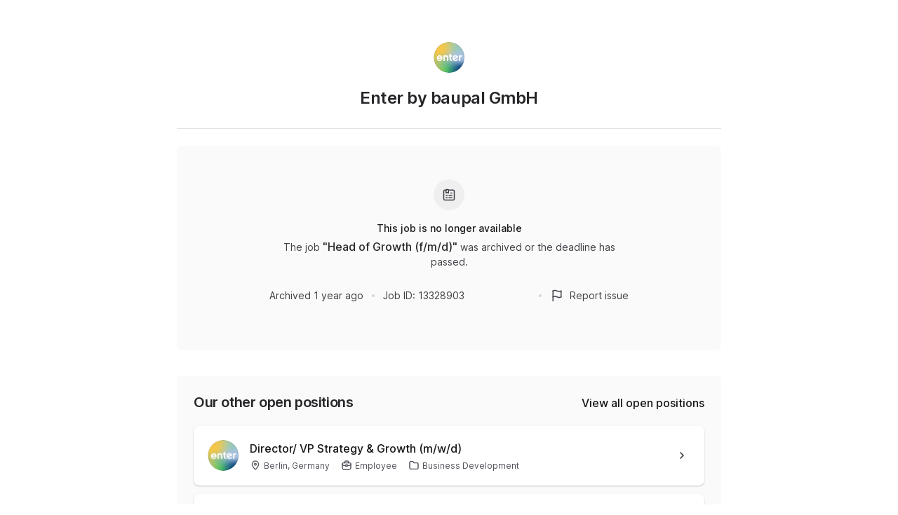

--- FILE ---
content_type: text/html; charset=utf-8
request_url: https://join.com/companies/baupal/13328903-head-of-growth-f-m-d?pid=654094286d8ebbf9e214&oid=ebd9a546-086e-4652-8ac1-e12a59ada3fe&utm_source=startup_sucht&utm_medium=paid&utm_campaign=startup%2Bjob&utm_content=head%2Bof%2Bgrowth%2Bf%2Bm%2Bd
body_size: 15224
content:
<!DOCTYPE html><html lang="en"><head><meta charSet="utf-8" data-next-head=""/><meta content="width=device-width, initial-scale=1.0, maximum-scale=1.0, user-scalable=no, viewport-fit=cover" name="viewport" data-next-head=""/><title data-next-head="">Enter by baupal (Berlin): Head of Growth (f/m/d)</title><meta name="description" content="Enter by baupal GmbH has a job opening for Head of Growth (f/m/d) in Berlin (published: 09.06.2023). Apply now or check the other available jobs." data-next-head=""/><meta property="og:title" content="Enter by baupal (Berlin): Head of Growth (f/m/d)" data-next-head=""/><meta property="og:description" content="Enter by baupal GmbH has a job opening for Head of Growth (f/m/d) in Berlin (published: 09.06.2023). Apply now or check the other available jobs." data-next-head=""/><meta property="og:url" content="https://join.com/companies/baupal/13328903-head-of-growth-f-m-d" data-next-head=""/><meta property="og:type" content="website" data-next-head=""/><meta property="og:image" content="https://cdn.join.com/ogimages/8288443/1733828731423.png" data-next-head=""/><meta name="twitter:title" content="Enter by baupal (Berlin): Head of Growth (f/m/d)" data-next-head=""/><meta name="twitter:description" content="Enter by baupal GmbH has a job opening for Head of Growth (f/m/d) in Berlin (published: 09.06.2023). Apply now or check the other available jobs." data-next-head=""/><meta name="twitter:image" content="https://cdn.join.com/ogimages/8288443/1733828731423.png" data-next-head=""/><meta name="twitter:site" content="https://join.com/companies/baupal/13328903-head-of-growth-f-m-d" data-next-head=""/><meta name="twitter:card" content="summary_large_image" data-next-head=""/><link rel="canonical" href="https://join.com/companies/baupal/13328903-head-of-growth-f-m-d" data-next-head=""/><link rel="apple-touch-icon" sizes="180x180" href="https://cdn.join.com/job-ad-app/static/images/favicon/apple-touch-icon.png"/><link rel="icon" type="image/png" sizes="32x32" href="https://cdn.join.com/job-ad-app/static/images/favicon/favicon-32x32.png"/><link rel="icon" type="image/png" sizes="16x16" href="https://cdn.join.com/job-ad-app/static/images/favicon/favicon-16x16.png"/><link rel="manifest" href="https://cdn.join.com/job-ad-app/static/images/favicon/site.webmanifest"/><link rel="mask-icon" href="https://cdn.join.com/job-ad-app/static/images/favicon/join.svg" color="#258aff"/><meta name="msapplication-TileColor" content="#da532c"/><meta name="theme-color" content="#ffffff"/><link nonce="MjgwZGU1YmItMWQ1ZS00NDc4LTg5ZWYtNDI5ZDEwMmRiYzdh" rel="preload" as="style" href="https://cdn.join.com/fonts/inter.min.css"/><link href="https://cdn.cookie-script.com" rel="preconnect" crossorigin="anonymous"/><link href="https://www.google-analytics.com" rel="preconnect" crossorigin="anonymous"/><link href="https://join.com" rel="preconnect" crossorigin="anonymous"/><link href="https://cdn.join.com/job-ad-app" rel="preconnect" crossorigin="anonymous"/><script nonce="MjgwZGU1YmItMWQ1ZS00NDc4LTg5ZWYtNDI5ZDEwMmRiYzdh">if('GTM-PHC2444'){
        dataLayer = [{"pageType":"job-ad-app","nonce":"MjgwZGU1YmItMWQ1ZS00NDc4LTg5ZWYtNDI5ZDEwMmRiYzdh"}];
        (function(w,d,s,l,i){w[l]=w[l]||[];w[l].push({'gtm.start':
        new Date().getTime(),event:'gtm.js'});var f=d.getElementsByTagName(s)[0],
        j=d.createElement(s),dl=l!='dataLayer'?'&l='+l:'';j.async=true;j.src=
        'https://www.googletagmanager.com/gtm.js?id='+i+dl;f.parentNode.insertBefore(j,f);
        })(window,document,'script','dataLayer','GTM-PHC2444');}</script><script nonce="MjgwZGU1YmItMWQ1ZS00NDc4LTg5ZWYtNDI5ZDEwMmRiYzdh">var env = {"GJ_TID":"209391cbd497a95aac58","SENTRY_TSR":"0","ASSET_PREFIX":"https://cdn.join.com/job-ad-app","AVAILABLE_LANGUAGES":"en,de,fr,it,es,nl","MARKETING_APP_BASE_URL":"https://join.com","APP_ENV":"production","DEFAULT_CURRENCY":"CHF","RECAPTCHA_SITE_KEY":"6LcBKJEdAAAAAOns5uYTQrLbrHXWtoFXb5sMjmxH","CANDIDATE_APP_BASE_URL":"https://join.com","MAX_ATTACHMENT_FILE_SIZE":"10","FF_CSP":"true","PASSWORD_MIN_LENGTH":"6","BASE_API_URL":"https://join.com/api","SENTRY_DSN":"https://d46e55ffdd114093971dd659e5bf890b@o377622.ingest.sentry.io/5200008","FF_GOOGLE_SSO":"true","CDN_ASSETS_URL":"https://cdn.join.com","COOKIE_DOMAIN":".join.com","GTM_ID":"GTM-PHC2444","PASSWORD_MAX_LENGTH":"72","FF_ID":"false","APP_NAME":"job-ad-app","FF_AF_JOB_APPLICATION":"true","FF_NEW_SPONTANEOUS_APPLICATION_FLOW":"true","APPLY_FORM_PERSIST_EXPIRATION_TIME_INTERVAL_DAYS":"7","LOKALISE_VERSION":"1758693756","FF_AF_TPA_FLOW":"true","FB_APP_ID":"881603466953465","TZ":"UTC","GRAPHQL_API_URL":"https://join.com/candidate-api/graphql","BASE_URL":"https://join.com"}</script><style data-styled="" data-styled-version="5.3.9" nonce="MjgwZGU1YmItMWQ1ZS00NDc4LTg5ZWYtNDI5ZDEwMmRiYzdh">.iXNcvV{margin:0 auto;max-width:1176px;}/*!sc*/
.aNQZS{color:#27272A;}/*!sc*/
.fqhlna{margin-left:-15px;margin-right:-15px;height:1px;background-color:#E3E3E5;}/*!sc*/
@media screen and (min-width:48em){.fqhlna{margin-left:0px;margin-right:0px;}}/*!sc*/
.dScwCX{margin-top:1rem;text-align:center;}/*!sc*/
.fpsxaU{margin-left:0.75rem;margin-right:0.75rem;width:4px;height:4px;background-color:#D4D4D8;border-radius:50%;}/*!sc*/
.hArdNQ{margin-left:0.75rem;margin-right:0.75rem;width:4px;height:4px;background-color:#D4D4D8;display:none;border-radius:50%;}/*!sc*/
@media screen and (min-width:48em){.hArdNQ{display:block;}}/*!sc*/
.imItqK{padding-bottom:1.75rem;padding-left:1rem;padding-right:1rem;padding-top:1.5rem;background-color:#FAFAFA;display:none;border-radius:6px;position:relative;}/*!sc*/
@media screen and (min-width:22.5em){.imItqK{margin-top:1.5rem;}}/*!sc*/
@media screen and (min-width:48em){.imItqK{padding-left:1.5rem;padding-right:1.5rem;margin-top:2.25rem;margin-bottom:2.25rem;}}/*!sc*/
@media screen and (min-width:64em){.imItqK{margin-bottom:0px;}}/*!sc*/
@media screen and (min-width:48em){.imItqK{display:block;}}/*!sc*/
.igoVVw{display:none;}/*!sc*/
@media screen and (min-width:64em){.igoVVw{display:block;}}/*!sc*/
.iMnwch{padding:0.75rem;background-color:#FFFFFF;border-radius:8px;box-shadow:0px 1px 2px rgba(14,24,36,0.25);-webkit-transition:box-shadow 0.2s linear,border-color 0.2s linear;transition:box-shadow 0.2s linear,border-color 0.2s linear;}/*!sc*/
@media screen and (min-width:48em){.iMnwch{padding:1.25rem;}}/*!sc*/
.iVDGvf{margin-top:1.25rem;display:block;}/*!sc*/
@media screen and (min-width:64em){.iVDGvf{display:none;}}/*!sc*/
.ffYZsF{margin-top:auto;padding-bottom:2.75rem;padding-left:1.25rem;padding-right:1.25rem;padding-top:60px;text-align:center;}/*!sc*/
@media screen and (min-width:48em){.ffYZsF{padding-bottom:60px;}}/*!sc*/
.iToerw{margin-left:1.25rem;margin-right:1.25rem;padding-bottom:0.75rem;padding-top:0.75rem;border-top-color:#EFEFF0;border-top-width:1px;border-top-style:solid;}/*!sc*/
@media screen and (min-width:75em){.iToerw{padding-top:1rem;padding-bottom:1rem;margin-left:0px;margin-right:0px;}}/*!sc*/
.bRkGqs{padding-top:0.25rem;padding-bottom:0.25rem;display:inline;}/*!sc*/
data-styled.g1[id="sc-beqWaB"]{content:"iXNcvV,aNQZS,fqhlna,dScwCX,fpsxaU,hArdNQ,imItqK,igoVVw,iMnwch,iVDGvf,ffYZsF,iToerw,bRkGqs,"}/*!sc*/
.IBUYU{display:-webkit-box;display:-webkit-flex;display:-ms-flexbox;display:flex;-webkit-flex-direction:column;-ms-flex-direction:column;flex-direction:column;-webkit-align-items:center;-webkit-box-align:center;-ms-flex-align:center;align-items:center;}/*!sc*/
.kfqzsj{display:-webkit-box;display:-webkit-flex;display:-ms-flexbox;display:flex;margin-bottom:1.25rem;-webkit-align-items:center;-webkit-box-align:center;-ms-flex-align:center;align-items:center;}/*!sc*/
.iaYqvF{display:-webkit-box;display:-webkit-flex;display:-ms-flexbox;display:flex;margin-top:1rem;padding:2rem;background-color:#FAFAFA;border-radius:8px;-webkit-flex:1;-ms-flex:1;flex:1;-webkit-align-items:center;-webkit-box-align:center;-ms-flex-align:center;align-items:center;-webkit-box-pack:center;-webkit-justify-content:center;-ms-flex-pack:center;justify-content:center;-webkit-flex-direction:column;-ms-flex-direction:column;flex-direction:column;}/*!sc*/
@media screen and (min-width:48em){.iaYqvF{margin-top:1.5rem;padding:3rem;}}/*!sc*/
.dEOMrG{display:-webkit-box;display:-webkit-flex;display:-ms-flexbox;display:flex;height:100%;-webkit-align-items:center;-webkit-box-align:center;-ms-flex-align:center;align-items:center;-webkit-box-pack:center;-webkit-justify-content:center;-ms-flex-pack:center;justify-content:center;}/*!sc*/
.jJEAu{display:-webkit-box;display:-webkit-flex;display:-ms-flexbox;display:flex;-webkit-align-items:center;-webkit-box-align:center;-ms-flex-align:center;align-items:center;-webkit-flex-direction:column-reverse;-ms-flex-direction:column-reverse;flex-direction:column-reverse;-webkit-box-pack:justify;-webkit-justify-content:space-between;-ms-flex-pack:justify;justify-content:space-between;}/*!sc*/
@media screen and (min-width:48em){.jJEAu{-webkit-flex-direction:row;-ms-flex-direction:row;flex-direction:row;}}/*!sc*/
.ehSzdI{display:-webkit-box;display:-webkit-flex;display:-ms-flexbox;display:flex;margin-top:1.25rem;-webkit-align-items:center;-webkit-box-align:center;-ms-flex-align:center;align-items:center;}/*!sc*/
@media screen and (min-width:22.5em){.ehSzdI{padding-bottom:1.5rem;}}/*!sc*/
@media screen and (min-width:64em){.ehSzdI{padding-bottom:1.25rem;}}/*!sc*/
.bYHNTX{display:-webkit-box;display:-webkit-flex;display:-ms-flexbox;display:flex;margin-top:1.25rem;padding-bottom:0px;cursor:pointer;-webkit-align-items:center;-webkit-box-align:center;-ms-flex-align:center;align-items:center;}/*!sc*/
@media screen and (min-width:48em){.bYHNTX{margin-top:0px;}}/*!sc*/
.iyxFOg{display:-webkit-box;display:-webkit-flex;display:-ms-flexbox;display:flex;-webkit-box-pack:justify;-webkit-justify-content:space-between;-ms-flex-pack:justify;justify-content:space-between;-webkit-align-items:center;-webkit-box-align:center;-ms-flex-align:center;align-items:center;}/*!sc*/
.igySFn{display:-webkit-box;display:-webkit-flex;display:-ms-flexbox;display:flex;padding:8px 12px;border:2px solid;border-color:#E3E3E5;border-radius:8px;-webkit-box-pack:center;-webkit-justify-content:center;-ms-flex-pack:center;justify-content:center;-webkit-align-items:center;-webkit-box-align:center;-ms-flex-align:center;align-items:center;}/*!sc*/
data-styled.g2[id="sc-gueYoa"]{content:"IBUYU,kfqzsj,iaYqvF,dEOMrG,jJEAu,ehSzdI,bYHNTX,iyxFOg,igySFn,"}/*!sc*/
.dDFKLx{font-family:Inter,sans-serif;line-height:1.33;}/*!sc*/
data-styled.g3[id="sc-dmqHEX"]{content:"dDFKLx,"}/*!sc*/
.bKonKr{color:#27272A;font-weight:600;-webkit-letter-spacing:-0.02em;-moz-letter-spacing:-0.02em;-ms-letter-spacing:-0.02em;letter-spacing:-0.02em;font-size:1.5rem;line-height:1.3333333333333333;line-height:1.33;word-break:break-word;}/*!sc*/
@media screen and (min-width:22.5em){.bKonKr{margin-left:0.5rem;}}/*!sc*/
@media screen and (min-width:64em){.bKonKr{margin-left:0px;}}/*!sc*/
.Lgmbz{color:#18181B;font-size:0.875rem;line-height:1.4285714285714286;-webkit-letter-spacing:normal;-moz-letter-spacing:normal;-ms-letter-spacing:normal;letter-spacing:normal;font-weight:500;}/*!sc*/
.OEXDm{margin-top:0.25rem;margin-bottom:0.5rem;max-width:512px;color:#3F3F46;font-size:0.875rem;line-height:1.4285714285714286;-webkit-letter-spacing:normal;-moz-letter-spacing:normal;-ms-letter-spacing:normal;letter-spacing:normal;}/*!sc*/
.jDdYJP{color:#27272A;font-size:1rem;line-height:1.5;-webkit-letter-spacing:normal;-moz-letter-spacing:normal;-ms-letter-spacing:normal;letter-spacing:normal;font-weight:500;}/*!sc*/
.hkZUFk{color:#3F3F46;font-size:0.875rem;line-height:1.4285714285714286;-webkit-letter-spacing:normal;-moz-letter-spacing:normal;-ms-letter-spacing:normal;letter-spacing:normal;}/*!sc*/
.jpUVto{margin-bottom:1.25rem;color:#27272A;font-weight:600;-webkit-letter-spacing:-0.02em;-moz-letter-spacing:-0.02em;-ms-letter-spacing:-0.02em;letter-spacing:-0.02em;font-size:1.25rem;line-height:1.4;word-break:break-word;}/*!sc*/
.cqebHa{max-width:100%;color:#18181B;overflow:hidden;display:inline;font-size:1rem;line-height:1.5;-webkit-letter-spacing:normal;-moz-letter-spacing:normal;-ms-letter-spacing:normal;letter-spacing:normal;font-weight:500;font-size:0.875rem;}/*!sc*/
@media screen and (min-width:48em){.cqebHa{font-size:1rem;}}/*!sc*/
.jtGHbV{color:#52525B;font-size:0.75rem;line-height:1.3333333333333333;-webkit-letter-spacing:normal;-moz-letter-spacing:normal;-ms-letter-spacing:normal;letter-spacing:normal;}/*!sc*/
.fyJRsY{margin-top:0.25rem;margin-right:1rem;display:inline-block;white-space:nowrap;}/*!sc*/
.jvzeVl{margin-right:0.5rem;color:#52525B;font-size:0.75rem;line-height:1.3333333333333333;-webkit-letter-spacing:normal;-moz-letter-spacing:normal;-ms-letter-spacing:normal;letter-spacing:normal;font-weight:500;line-height:1.78;}/*!sc*/
.hLdlmO{padding-top:0.25rem;padding-bottom:0.25rem;margin-right:22px;display:inline;word-break:break-word;}/*!sc*/
data-styled.g4[id="sc-hLseeU"]{content:"bKonKr,Lgmbz,OEXDm,jDdYJP,hkZUFk,jpUVto,cqebHa,jtGHbV,fyJRsY,jvzeVl,hLdlmO,"}/*!sc*/
html,body,div,span,applet,object,iframe,h1,h2,h3,h4,h5,h6,p,blockquote,pre,a,abbr,acronym,address,big,cite,code,del,dfn,em,img,ins,kbd,q,s,samp,small,strike,strong,sub,sup,tt,var,b,u,i,center,dl,dt,dd,ol,ul,li,fieldset,form,label,legend,table,caption,tbody,tfoot,thead,tr,th,td,article,aside,canvas,details,embed,figure,figcaption,footer,header,hgroup,menu,nav,output,ruby,section,summary,time,mark,audio,video,dialog{margin:0;padding:0;border:none;font-size:100%;font:inherit;vertical-align:baseline;}/*!sc*/
input,button,textarea,select{font:inherit;}/*!sc*/
article,aside,details,figcaption,figure,footer,header,hgroup,menu,nav,section{display:block;}/*!sc*/
ol,ul{list-style:none;}/*!sc*/
blockquote,q{quotes:none;}/*!sc*/
blockquote:before,blockquote:after,q:before,q:after{content:'';content:none;}/*!sc*/
table{border-collapse:collapse;border-spacing:0;}/*!sc*/
html{height:100%;}/*!sc*/
@media only screen and (device-width:375px) and (device-height:812px) and (-webkit-device-pixel-ratio:3){body > div{padding:constant(safe-area-inset-top) constant(safe-area-inset-right) constant(safe-area-inset-bottom) constant(safe-area-inset-left);}}/*!sc*/
input[autocomplete='off']::-webkit-contacts-auto-fill-button{visibility:hidden;display:none !important;pointer-events:none;height:0;width:0;margin:0;}/*!sc*/
pre{white-space:pre-line;}/*!sc*/
*{box-sizing:border-box;}/*!sc*/
*:focus{outline:none;}/*!sc*/
body{height:100%;font-size:1.125rem;font-family:Inter,sans-serif;font-weight:400;color:#3F3F46;background:#FFFFFF;overscroll-behavior:none;-ms-overflow-style:scrollbar;}/*!sc*/
strong,b{font-weight:500;}/*!sc*/
data-styled.g5[id="sc-global-iEDSUG1"]{content:"sc-global-iEDSUG1,"}/*!sc*/
.limSpD{vertical-align:middle;width:auto;height:auto;-webkit-transition:all 0.2s ease-in-out;transition:all 0.2s ease-in-out;-webkit-transition-property:background,opacity;transition-property:background,opacity;display:-webkit-inline-box;display:-webkit-inline-flex;display:-ms-inline-flexbox;display:inline-flex;-webkit-box-flex:0;-webkit-flex-grow:0;-ms-flex-positive:0;flex-grow:0;-webkit-flex-shrink:0;-ms-flex-negative:0;flex-shrink:0;-webkit-box-pack:center;-webkit-justify-content:center;-ms-flex-pack:center;justify-content:center;-webkit-align-content:center;-ms-flex-line-pack:center;align-content:center;-webkit-align-items:center;-webkit-box-align:center;-ms-flex-align:center;align-items:center;justify-items:center;color:#3F3F46;}/*!sc*/
.limSpD > svg{display:inline-block;width:20px;height:20px;-webkit-transition:all 0.2s ease-in-out;transition:all 0.2s ease-in-out;-webkit-transition-property:stroke;transition-property:stroke;}/*!sc*/
.limSpD > svg path[stroke-width],.limSpD > svg circle[stroke-width],.limSpD > svg rect[stroke-width],.limSpD > svg ellipse[stroke-width]{stroke-width:1.5;}/*!sc*/
.limSpD > svg path[stroke],.limSpD > svg circle[stroke],.limSpD > svg rect[stroke],.limSpD > svg ellipse[stroke]{stroke:#3F3F46;}/*!sc*/
.limSpD > svg path[fill],.limSpD > svg circle[fill],.limSpD > svg rect[fill],.limSpD > svg ellipse[fill]{fill:#3F3F46;}/*!sc*/
.limSpD:hover{background-color:transparent;}/*!sc*/
.limSpD:hover > svg path[stroke],.limSpD:hover > svg circle[stroke],.limSpD:hover > svg rect[stroke],.limSpD:hover > svg ellipse[stroke]{stroke:#3F3F46;}/*!sc*/
.uTCJN{vertical-align:middle;width:auto;height:auto;-webkit-transition:all 0.2s ease-in-out;transition:all 0.2s ease-in-out;-webkit-transition-property:background,opacity;transition-property:background,opacity;display:-webkit-inline-box;display:-webkit-inline-flex;display:-ms-inline-flexbox;display:inline-flex;-webkit-box-flex:0;-webkit-flex-grow:0;-ms-flex-positive:0;flex-grow:0;-webkit-flex-shrink:0;-ms-flex-negative:0;flex-shrink:0;-webkit-box-pack:center;-webkit-justify-content:center;-ms-flex-pack:center;justify-content:center;-webkit-align-content:center;-ms-flex-line-pack:center;align-content:center;-webkit-align-items:center;-webkit-box-align:center;-ms-flex-align:center;align-items:center;justify-items:center;margin-right:0.25rem;vertical-align:text-bottom;width:16px;height:16px;}/*!sc*/
.uTCJN > svg{display:inline-block;width:16px;height:16px;-webkit-transition:all 0.2s ease-in-out;transition:all 0.2s ease-in-out;-webkit-transition-property:stroke;transition-property:stroke;}/*!sc*/
.uTCJN > svg path[stroke-width],.uTCJN > svg circle[stroke-width],.uTCJN > svg rect[stroke-width],.uTCJN > svg ellipse[stroke-width]{stroke-width:1.3;}/*!sc*/
.uTCJN > svg path[stroke],.uTCJN > svg circle[stroke],.uTCJN > svg rect[stroke],.uTCJN > svg ellipse[stroke]{stroke:currentColor;}/*!sc*/
.uTCJN > svg path[fill],.uTCJN > svg circle[fill],.uTCJN > svg rect[fill],.uTCJN > svg ellipse[fill]{fill:currentColor;}/*!sc*/
.uTCJN:hover{background-color:transparent;}/*!sc*/
.uTCJN:hover > svg path[stroke],.uTCJN:hover > svg circle[stroke],.uTCJN:hover > svg rect[stroke],.uTCJN:hover > svg ellipse[stroke]{stroke:currentColor;}/*!sc*/
.ilDdic{vertical-align:middle;width:auto;height:auto;-webkit-transition:all 0.2s ease-in-out;transition:all 0.2s ease-in-out;-webkit-transition-property:background,opacity;transition-property:background,opacity;display:-webkit-inline-box;display:-webkit-inline-flex;display:-ms-inline-flexbox;display:inline-flex;-webkit-box-flex:0;-webkit-flex-grow:0;-ms-flex-positive:0;flex-grow:0;-webkit-flex-shrink:0;-ms-flex-negative:0;flex-shrink:0;-webkit-box-pack:center;-webkit-justify-content:center;-ms-flex-pack:center;justify-content:center;-webkit-align-content:center;-ms-flex-line-pack:center;align-content:center;-webkit-align-items:center;-webkit-box-align:center;-ms-flex-align:center;align-items:center;justify-items:center;color:#3F3F46;width:24px;height:24px;}/*!sc*/
.ilDdic > svg{display:inline-block;width:24px;height:24px;-webkit-transition:all 0.2s ease-in-out;transition:all 0.2s ease-in-out;-webkit-transition-property:stroke;transition-property:stroke;}/*!sc*/
.ilDdic > svg path[stroke-width],.ilDdic > svg circle[stroke-width],.ilDdic > svg rect[stroke-width],.ilDdic > svg ellipse[stroke-width]{stroke-width:1.7;}/*!sc*/
.ilDdic > svg path[stroke],.ilDdic > svg circle[stroke],.ilDdic > svg rect[stroke],.ilDdic > svg ellipse[stroke]{stroke:#3F3F46;}/*!sc*/
.ilDdic > svg path[fill],.ilDdic > svg circle[fill],.ilDdic > svg rect[fill],.ilDdic > svg ellipse[fill]{fill:#3F3F46;}/*!sc*/
.ilDdic:hover{background-color:transparent;}/*!sc*/
.ilDdic:hover > svg path[stroke],.ilDdic:hover > svg circle[stroke],.ilDdic:hover > svg rect[stroke],.ilDdic:hover > svg ellipse[stroke]{stroke:#3F3F46;}/*!sc*/
data-styled.g6[id="sc-eDDNvR"]{content:"limSpD,uTCJN,ilDdic,"}/*!sc*/
.uEUnl{margin-right:0.25rem;vertical-align:text-bottom;}/*!sc*/
data-styled.g44[id="sc-jegxcv"]{content:"uEUnl,"}/*!sc*/
.illwRC{color:#3F3F46;}/*!sc*/
data-styled.g65[id="sc-ejdXBC"]{content:"illwRC,"}/*!sc*/
.kgrZsw{color:#3F3F46;}/*!sc*/
data-styled.g90[id="sc-bYOEQd"]{content:"kgrZsw,"}/*!sc*/
.eZBrPD{margin-right:0.25rem;vertical-align:text-bottom;}/*!sc*/
data-styled.g93[id="sc-dExYQz"]{content:"eZBrPD,"}/*!sc*/
.kYqFJw{color:#3F3F46;}/*!sc*/
data-styled.g114[id="sc-eGFuAX"]{content:"kYqFJw,"}/*!sc*/
.jybnUn{margin-right:0.25rem;vertical-align:text-bottom;}/*!sc*/
data-styled.g122[id="sc-gWrJbu"]{content:"jybnUn,"}/*!sc*/
.iuueVi{display:inline-block;vertical-align:middle;border-radius:50%;width:44px;height:44px;}/*!sc*/
data-styled.g231[id="sc-pTqjN"]{content:"iuueVi,"}/*!sc*/
.gnIiTd{display:inline-block;vertical-align:middle;border-radius:50%;width:44px;height:44px;position:relative;}/*!sc*/
.gnIiTd::after{border-radius:50%;content:'';position:absolute;top:0;left:0;width:100%;height:100%;box-shadow:inset 0px 0px 0px 1px rgba(0,0,0,0.1);}/*!sc*/
data-styled.g232[id="sc-hMRyxU"]{content:"gnIiTd,"}/*!sc*/
.fbtQOj{width:45px;display:block;width:45px;fill:#52525B;}/*!sc*/
data-styled.g233[id="sc-cSnNnL"]{content:"fbtQOj,"}/*!sc*/
#nprogress{cursor:default;position:fixed;z-index:999;top:0;right:0;bottom:0;left:0;background:rgba(255,255,255,0.01);}/*!sc*/
#nprogress .bar{background:#2563EB;position:fixed;z-index:1031;top:0;left:0;width:100%;height:2px;}/*!sc*/
#nprogress .peg{display:block;position:absolute;right:0px;width:100px;height:100%;box-shadow:0 0 10px #2563EB, 0 0 5px #2563EB;opacity:1.0;-webkit-transform:rotate(3deg) translate(0px,-4px);-ms-transform:rotate(3deg) translate(0px,-4px);transform:rotate(3deg) translate(0px,-4px);}/*!sc*/
data-styled.g261[id="sc-global-iHFAND1"]{content:"sc-global-iHFAND1,"}/*!sc*/
.clGRfs{display:inline-block;vertical-align:middle;border-radius:50%;background:#EFEFF0;width:44px;height:44px;}/*!sc*/
data-styled.g274[id="sc-jOCQUM"]{content:"clGRfs,"}/*!sc*/
.kbDvAY{display:inline-block;cursor:pointer;color:#2563EB;-webkit-text-decoration:none;text-decoration:none;text-align:center;-webkit-transition:all 0.15s ease-in-out;transition:all 0.15s ease-in-out;-webkit-transition-property:color;transition-property:color;outline:none;font-size:0.875rem;-webkit-letter-spacing:normal;-moz-letter-spacing:normal;-ms-letter-spacing:normal;letter-spacing:normal;line-height:1.4285714285714286;}/*!sc*/
.kbDvAY:hover{color:#1D4ED8;}/*!sc*/
.kbDvAY:not([role]):focus-visible{position:relative;}/*!sc*/
.kbDvAY:not([role]):focus-visible:after{content:'';position:absolute;top:0;left:0;right:0;bottom:0;pointer-events:none;box-shadow:0px 0px 0px 2px #FFFFFF, 0px 0px 0px 2px #FFFFFF, 0px 0px 0px 4px #2563EB;border-radius:inherit;border-radius:8px;}/*!sc*/
.kbDvAY[role]:focus-visible{position:relative;}/*!sc*/
.kbDvAY[role]:focus-visible:after{content:'';position:absolute;top:0;left:0;right:0;bottom:0;pointer-events:none;border-radius:8px;overflow:hidden;box-shadow:inset 0 0 0 2px #2563EB;}/*!sc*/
.kbDvAY:active{color:#2563EB;}/*!sc*/
.bwWKXs{display:inline-block;cursor:pointer;color:#2563EB;-webkit-text-decoration:none;text-decoration:none;text-align:center;-webkit-transition:all 0.15s ease-in-out;transition:all 0.15s ease-in-out;-webkit-transition-property:color;transition-property:color;outline:none;font-size:0.875rem;-webkit-letter-spacing:normal;-moz-letter-spacing:normal;-ms-letter-spacing:normal;letter-spacing:normal;line-height:1.4285714285714286;margin-bottom:0.5rem;}/*!sc*/
.bwWKXs:hover{color:#1D4ED8;}/*!sc*/
.bwWKXs:not([role]):focus-visible{position:relative;}/*!sc*/
.bwWKXs:not([role]):focus-visible:after{content:'';position:absolute;top:0;left:0;right:0;bottom:0;pointer-events:none;box-shadow:0px 0px 0px 2px #FFFFFF, 0px 0px 0px 2px #FFFFFF, 0px 0px 0px 4px #2563EB;border-radius:inherit;border-radius:8px;}/*!sc*/
.bwWKXs[role]:focus-visible{position:relative;}/*!sc*/
.bwWKXs[role]:focus-visible:after{content:'';position:absolute;top:0;left:0;right:0;bottom:0;pointer-events:none;border-radius:8px;overflow:hidden;box-shadow:inset 0 0 0 2px #2563EB;}/*!sc*/
.bwWKXs:active{color:#2563EB;}/*!sc*/
.fIower{display:inline-block;cursor:pointer;color:#3F3F46;-webkit-text-decoration:none;text-decoration:none;text-align:center;-webkit-transition:all 0.15s ease-in-out;transition:all 0.15s ease-in-out;-webkit-transition-property:color;transition-property:color;outline:none;font-size:0.875rem;-webkit-letter-spacing:normal;-moz-letter-spacing:normal;-ms-letter-spacing:normal;letter-spacing:normal;line-height:1.4285714285714286;}/*!sc*/
.fIower:hover{color:#18181B;}/*!sc*/
.fIower:not([role]):focus-visible{position:relative;}/*!sc*/
.fIower:not([role]):focus-visible:after{content:'';position:absolute;top:0;left:0;right:0;bottom:0;pointer-events:none;box-shadow:0px 0px 0px 2px #FFFFFF, 0px 0px 0px 2px #FFFFFF, 0px 0px 0px 4px #2563EB;border-radius:inherit;border-radius:8px;}/*!sc*/
.fIower[role]:focus-visible{position:relative;}/*!sc*/
.fIower[role]:focus-visible:after{content:'';position:absolute;top:0;left:0;right:0;bottom:0;pointer-events:none;border-radius:8px;overflow:hidden;box-shadow:inset 0 0 0 2px #2563EB;}/*!sc*/
.fIower:active{color:#3F3F46;}/*!sc*/
.krorCJ{display:inline-block;cursor:pointer;color:#18181B;-webkit-text-decoration:none;text-decoration:none;text-align:center;-webkit-transition:all 0.15s ease-in-out;transition:all 0.15s ease-in-out;-webkit-transition-property:color;transition-property:color;outline:none;font-size:1rem;font-weight:500;-webkit-letter-spacing:normal;-moz-letter-spacing:normal;-ms-letter-spacing:normal;letter-spacing:normal;line-height:1.5;}/*!sc*/
.krorCJ:hover{color:#18181B;}/*!sc*/
.krorCJ:not([role]):focus-visible{position:relative;}/*!sc*/
.krorCJ:not([role]):focus-visible:after{content:'';position:absolute;top:0;left:0;right:0;bottom:0;pointer-events:none;box-shadow:0px 0px 0px 2px #FFFFFF, 0px 0px 0px 2px #FFFFFF, 0px 0px 0px 4px #2563EB;border-radius:inherit;border-radius:8px;}/*!sc*/
.krorCJ[role]:focus-visible{position:relative;}/*!sc*/
.krorCJ[role]:focus-visible:after{content:'';position:absolute;top:0;left:0;right:0;bottom:0;pointer-events:none;border-radius:8px;overflow:hidden;box-shadow:inset 0 0 0 2px #2563EB;}/*!sc*/
.krorCJ:active{color:#18181B;}/*!sc*/
.iKSIhu{display:inline-block;cursor:pointer;color:#2563EB;-webkit-text-decoration:none;text-decoration:none;text-align:center;-webkit-transition:all 0.15s ease-in-out;transition:all 0.15s ease-in-out;-webkit-transition-property:color;transition-property:color;outline:none;font-size:0.875rem;-webkit-letter-spacing:normal;-moz-letter-spacing:normal;-ms-letter-spacing:normal;letter-spacing:normal;line-height:1.4285714285714286;display:block;margin-top:0.75rem;text-align:left;}/*!sc*/
.iKSIhu:hover{color:#1D4ED8;}/*!sc*/
.iKSIhu:not([role]):focus-visible{position:relative;}/*!sc*/
.iKSIhu:not([role]):focus-visible:after{content:'';position:absolute;top:0;left:0;right:0;bottom:0;pointer-events:none;box-shadow:0px 0px 0px 2px #FFFFFF, 0px 0px 0px 2px #FFFFFF, 0px 0px 0px 4px #2563EB;border-radius:inherit;border-radius:8px;}/*!sc*/
.iKSIhu[role]:focus-visible{position:relative;}/*!sc*/
.iKSIhu[role]:focus-visible:after{content:'';position:absolute;top:0;left:0;right:0;bottom:0;pointer-events:none;border-radius:8px;overflow:hidden;box-shadow:inset 0 0 0 2px #2563EB;}/*!sc*/
.iKSIhu:active{color:#2563EB;}/*!sc*/
.kFHTAe{display:inline-block;cursor:pointer;color:#2563EB;-webkit-text-decoration:none;text-decoration:none;text-align:center;-webkit-transition:all 0.15s ease-in-out;transition:all 0.15s ease-in-out;-webkit-transition-property:color;transition-property:color;outline:none;font-size:0.875rem;-webkit-letter-spacing:normal;-moz-letter-spacing:normal;-ms-letter-spacing:normal;letter-spacing:normal;line-height:1.4285714285714286;display:inline-block;}/*!sc*/
.kFHTAe:hover{color:#1D4ED8;}/*!sc*/
.kFHTAe:not([role]):focus-visible{position:relative;}/*!sc*/
.kFHTAe:not([role]):focus-visible:after{content:'';position:absolute;top:0;left:0;right:0;bottom:0;pointer-events:none;box-shadow:0px 0px 0px 2px #FFFFFF, 0px 0px 0px 2px #FFFFFF, 0px 0px 0px 4px #2563EB;border-radius:inherit;border-radius:8px;}/*!sc*/
.kFHTAe[role]:focus-visible{position:relative;}/*!sc*/
.kFHTAe[role]:focus-visible:after{content:'';position:absolute;top:0;left:0;right:0;bottom:0;pointer-events:none;border-radius:8px;overflow:hidden;box-shadow:inset 0 0 0 2px #2563EB;}/*!sc*/
.kFHTAe:active{color:#2563EB;}/*!sc*/
.imA-dva{display:inline-block;cursor:pointer;color:#18181B;-webkit-text-decoration:none;text-decoration:none;text-align:center;-webkit-transition:all 0.15s ease-in-out;transition:all 0.15s ease-in-out;-webkit-transition-property:color;transition-property:color;outline:none;font-size:0.875rem;-webkit-letter-spacing:normal;-moz-letter-spacing:normal;-ms-letter-spacing:normal;letter-spacing:normal;line-height:1.4285714285714286;display:inline;text-align:left;}/*!sc*/
.imA-dva:hover{color:#18181B;}/*!sc*/
.imA-dva:not([role]):focus-visible{position:relative;}/*!sc*/
.imA-dva:not([role]):focus-visible:after{content:'';position:absolute;top:0;left:0;right:0;bottom:0;pointer-events:none;box-shadow:0px 0px 0px 2px #FFFFFF, 0px 0px 0px 2px #FFFFFF, 0px 0px 0px 4px #2563EB;border-radius:inherit;border-radius:8px;}/*!sc*/
.imA-dva[role]:focus-visible{position:relative;}/*!sc*/
.imA-dva[role]:focus-visible:after{content:'';position:absolute;top:0;left:0;right:0;bottom:0;pointer-events:none;border-radius:8px;overflow:hidden;box-shadow:inset 0 0 0 2px #2563EB;}/*!sc*/
.imA-dva:active{color:#18181B;}/*!sc*/
data-styled.g290[id="sc-fRcFJl"]{content:"kbDvAY,bwWKXs,fIower,krorCJ,iKSIhu,kFHTAe,imA-dva,"}/*!sc*/
.kgRsIJ{border-bottom:1px solid transparent;}/*!sc*/
a:hover > .kgRsIJ.kgRsIJ.kgRsIJ,a:hover div > .kgRsIJ.kgRsIJ.kgRsIJ{border-bottom-color:#1D4ED8;}/*!sc*/
a:active > .kgRsIJ.kgRsIJ.kgRsIJ,a:active div > .kgRsIJ.kgRsIJ.kgRsIJ{border-bottom-color:#2563EB;}/*!sc*/
a:focus-visible > .sc-hLVzOi{border-bottom-color:transparent;}/*!sc*/
.eKVuBU{border-bottom:1px solid transparent;}/*!sc*/
span:hover > .eKVuBU.eKVuBU.eKVuBU,span:hover div > .eKVuBU.eKVuBU.eKVuBU{border-bottom-color:#18181B;}/*!sc*/
span:active > .eKVuBU.eKVuBU.eKVuBU,span:active div > .eKVuBU.eKVuBU.eKVuBU{border-bottom-color:#3F3F46;}/*!sc*/
span:focus-visible > .sc-hLVzOi{border-bottom-color:transparent;}/*!sc*/
.hcJXqg{border-bottom:1px solid transparent;}/*!sc*/
a:hover > .hcJXqg.hcJXqg.hcJXqg,a:hover div > .hcJXqg.hcJXqg.hcJXqg{border-bottom-color:#18181B;}/*!sc*/
a:active > .hcJXqg.hcJXqg.hcJXqg,a:active div > .hcJXqg.hcJXqg.hcJXqg{border-bottom-color:#18181B;}/*!sc*/
a:focus-visible > .sc-hLVzOi{border-bottom-color:transparent;}/*!sc*/
data-styled.g291[id="sc-hLVzOi"]{content:"kgRsIJ,eKVuBU,hcJXqg,"}/*!sc*/
.gPbZgS{position:relative;padding-left:28px;}/*!sc*/
data-styled.g292[id="sc-eUXrtT"]{content:"gPbZgS,"}/*!sc*/
.iOoJPH{display:-webkit-box;display:-webkit-flex;display:-ms-flexbox;display:flex;-webkit-align-items:center;-webkit-box-align:center;-ms-flex-align:center;align-items:center;-webkit-box-pack:center;-webkit-justify-content:center;-ms-flex-pack:center;justify-content:center;width:20px;height:20px;overflow:hidden;position:absolute;top:50%;left:0;margin-top:-10px;}/*!sc*/
data-styled.g293[id="sc-fbbtMj"]{content:"iOoJPH,"}/*!sc*/
@media only screen and (max-width:64em){.dUJBYn{line-height:32px;}}/*!sc*/
data-styled.g361[id="Breadcrumbs-elements___StyledBaseLink-sc-b3ea412a-0"]{content:"dUJBYn,"}/*!sc*/
.cyWedJ:after{content:'/';display:inline-block;margin-right:-22px;width:22px;text-align:center;font-size:0.875rem;-webkit-letter-spacing:normal;-moz-letter-spacing:normal;-ms-letter-spacing:normal;letter-spacing:normal;line-height:1.4285714285714286;color:#D4D4D8;}/*!sc*/
data-styled.g362[id="Breadcrumbs-elements___StyledText-sc-b3ea412a-1"]{content:"cyWedJ,"}/*!sc*/
.QKRMF{display:table;width:100%;}/*!sc*/
@media only print{.QKRMF{display:block;}}/*!sc*/
data-styled.g364[id="Tables__Table-sc-bc4c4b8c-0"]{content:"QKRMF,"}/*!sc*/
.gcFOvC{display:table-cell;vertical-align:top;}/*!sc*/
@media only print{.gcFOvC{display:block;}}/*!sc*/
data-styled.g365[id="Tables__TableCell-sc-bc4c4b8c-1"]{content:"gcFOvC,"}/*!sc*/
.btxRPn{table-layout:fixed;}/*!sc*/
data-styled.g366[id="JobTile-elements__Grid-sc-51fc004f-0"]{content:"btxRPn,"}/*!sc*/
.fwAxjk{vertical-align:middle;}/*!sc*/
data-styled.g367[id="JobTile-elements__Cell-sc-51fc004f-1"]{content:"fwAxjk,"}/*!sc*/
.fNDTJL{width:60px;text-align:center;vertical-align:middle;padding-right:16px;}/*!sc*/
@media only screen and (max-width:48em){.fNDTJL{display:none;}}/*!sc*/
data-styled.g368[id="JobTile-elements__LogoCell-sc-51fc004f-2"]{content:"fNDTJL,"}/*!sc*/
.jRAJmM{width:24px;text-align:center;vertical-align:middle;}/*!sc*/
@media only print{.jRAJmM{display:none;}}/*!sc*/
data-styled.g369[id="JobTile-elements__ArrowCell-sc-51fc004f-3"]{content:"jRAJmM,"}/*!sc*/
.cRWjLU:last-child{margin-right:0;}/*!sc*/
data-styled.g370[id="JobTile-elements___StyledText-sc-51fc004f-4"]{content:"cRWjLU,"}/*!sc*/
.ipeblJ:first-child{margin-top:0;}/*!sc*/
.ipeblJ:hover > div{border-color:none;box-shadow:0px 1px 1px rgba(0,0,0,0.05),0px 2px 2px rgba(0,0,0,0.05),0px 5px 5px rgba(0,0,0,0.05),0px 10px 10px rgba(0,0,0,0.05),0px 0px 8px rgba(0,0,0,0.05);}/*!sc*/
.ipeblJ:hover .arrow svg path{stroke:#52525B;}/*!sc*/
data-styled.g371[id="JobTile___StyledJobLink-sc-16c0b629-0"]{content:"ipeblJ,"}/*!sc*/
@media only print{.jCAvUm{display:none;}}/*!sc*/
data-styled.g372[id="OtherJobs-elements___StyledBox-sc-248dd58d-0"]{content:"jCAvUm,"}/*!sc*/
@page{padding:32px;size:auto;}/*!sc*/
.dqDTzO{position:relative;z-index:2;width:100%;margin:0 auto;padding:60px 11.5px 0px 11.5px;}/*!sc*/
@media only screen and (max-width:64em){.dqDTzO{display:block;padding:20px 16px 0;}}/*!sc*/
@media only print{.dqDTzO{position:static;font-family:"Helvetica Neue",Helvetica,Arial,"Lucida Grande",sans-serif !important;max-width:100%;margin:0;padding:0;}}/*!sc*/
data-styled.g386[id="ContentWrapper-sc-ab49471d-0"]{content:"dqDTzO,"}/*!sc*/
.eMyxEN{display:table;width:100%;max-width:776px;margin:0 auto;height:100%;table-layout:fixed;}/*!sc*/
@media only screen and (max-width:64em){.eMyxEN{display:block;max-width:800px;margin:0 auto;}}/*!sc*/
@media only print{.eMyxEN{display:block;width:100%;height:auto;}}/*!sc*/
data-styled.g387[id="Content-sc-c4cbfa56-0"]{content:"eMyxEN,"}/*!sc*/
.ekoUfD{height:100%;display:table-cell;vertical-align:top;text-align:left;}/*!sc*/
@media only screen and (max-width:64em){.ekoUfD{display:block;}}/*!sc*/
@media only print{.ekoUfD{display:block;width:100%;height:auto;}}/*!sc*/
data-styled.g388[id="LeftContent-sc-9612ced0-0"]{content:"ekoUfD,"}/*!sc*/
@media only print{.lbCLma{display:none;}}/*!sc*/
data-styled.g394[id="Meta-elements___StyledFlex-sc-f3dc2d08-0"]{content:"lbCLma,"}/*!sc*/
</style><link nonce="MjgwZGU1YmItMWQ1ZS00NDc4LTg5ZWYtNDI5ZDEwMmRiYzdh" rel="stylesheet" href="https://cdn.join.com/fonts/inter.min.css" media="print" id="1041161161"/><script nonce="MjgwZGU1YmItMWQ1ZS00NDc4LTg5ZWYtNDI5ZDEwMmRiYzdh">document.getElementById('1041161161').addEventListener('load', () => {document.getElementById('1041161161').media = 'all';});</script><noscript><link nonce="MjgwZGU1YmItMWQ1ZS00NDc4LTg5ZWYtNDI5ZDEwMmRiYzdh" rel="stylesheet" href="https://cdn.join.com/fonts/inter.min.css"/></noscript><noscript data-n-css="ZmU2NzZlN2MtMTY0My00ZGMwLWE5ZmMtY2FmY2U0MjBlMzY0"></noscript><script defer="" nonce="MjgwZGU1YmItMWQ1ZS00NDc4LTg5ZWYtNDI5ZDEwMmRiYzdh" crossorigin="anonymous" noModule="" src="https://cdn.join.com/job-ad-app/_next/static/chunks/polyfills-42372ed130431b0a.js"></script><script src="https://cdn.join.com/job-ad-app/_next/static/chunks/webpack-ec85615903192ac8.js" nonce="MjgwZGU1YmItMWQ1ZS00NDc4LTg5ZWYtNDI5ZDEwMmRiYzdh" defer="" crossorigin="anonymous"></script><script src="https://cdn.join.com/job-ad-app/_next/static/chunks/main-1409bf4788b219ba.js" nonce="MjgwZGU1YmItMWQ1ZS00NDc4LTg5ZWYtNDI5ZDEwMmRiYzdh" defer="" crossorigin="anonymous"></script><script src="https://cdn.join.com/job-ad-app/_next/static/chunks/pages/_app-b03ba275f1fd2f83.js" nonce="MjgwZGU1YmItMWQ1ZS00NDc4LTg5ZWYtNDI5ZDEwMmRiYzdh" defer="" crossorigin="anonymous"></script><script src="https://cdn.join.com/job-ad-app/_next/static/chunks/501-94125935bae3ce58.js" nonce="MjgwZGU1YmItMWQ1ZS00NDc4LTg5ZWYtNDI5ZDEwMmRiYzdh" defer="" crossorigin="anonymous"></script><script src="https://cdn.join.com/job-ad-app/_next/static/chunks/205-b9c09a45ab3aa688.js" nonce="MjgwZGU1YmItMWQ1ZS00NDc4LTg5ZWYtNDI5ZDEwMmRiYzdh" defer="" crossorigin="anonymous"></script><script src="https://cdn.join.com/job-ad-app/_next/static/chunks/702-1ed25f8ec38df2cb.js" nonce="MjgwZGU1YmItMWQ1ZS00NDc4LTg5ZWYtNDI5ZDEwMmRiYzdh" defer="" crossorigin="anonymous"></script><script src="https://cdn.join.com/job-ad-app/_next/static/chunks/143-dd8a1be07bcc36d6.js" nonce="MjgwZGU1YmItMWQ1ZS00NDc4LTg5ZWYtNDI5ZDEwMmRiYzdh" defer="" crossorigin="anonymous"></script><script src="https://cdn.join.com/job-ad-app/_next/static/chunks/0-a46456253c06fd12.js" nonce="MjgwZGU1YmItMWQ1ZS00NDc4LTg5ZWYtNDI5ZDEwMmRiYzdh" defer="" crossorigin="anonymous"></script><script src="https://cdn.join.com/job-ad-app/_next/static/chunks/655-b02a187f5e449cdb.js" nonce="MjgwZGU1YmItMWQ1ZS00NDc4LTg5ZWYtNDI5ZDEwMmRiYzdh" defer="" crossorigin="anonymous"></script><script src="https://cdn.join.com/job-ad-app/_next/static/chunks/209-f0a915facbed2507.js" nonce="MjgwZGU1YmItMWQ1ZS00NDc4LTg5ZWYtNDI5ZDEwMmRiYzdh" defer="" crossorigin="anonymous"></script><script src="https://cdn.join.com/job-ad-app/_next/static/chunks/155-3f6439ba2de414f5.js" nonce="MjgwZGU1YmItMWQ1ZS00NDc4LTg5ZWYtNDI5ZDEwMmRiYzdh" defer="" crossorigin="anonymous"></script><script src="https://cdn.join.com/job-ad-app/_next/static/chunks/pages/companies/%5BcompanySlug%5D/%5Bid%5D-b410870cfc72a426.js" nonce="MjgwZGU1YmItMWQ1ZS00NDc4LTg5ZWYtNDI5ZDEwMmRiYzdh" defer="" crossorigin="anonymous"></script><script src="https://cdn.join.com/job-ad-app/_next/static/job-ad-app%40v13.12.1/_buildManifest.js" nonce="MjgwZGU1YmItMWQ1ZS00NDc4LTg5ZWYtNDI5ZDEwMmRiYzdh" defer="" crossorigin="anonymous"></script><script src="https://cdn.join.com/job-ad-app/_next/static/job-ad-app%40v13.12.1/_ssgManifest.js" nonce="MjgwZGU1YmItMWQ1ZS00NDc4LTg5ZWYtNDI5ZDEwMmRiYzdh" defer="" crossorigin="anonymous"></script></head><body><noscript>
        <iframe src="https://www.googletagmanager.com/ns.html?id=GTM-PHC2444&pageType=job-ad-app&nonce=ZmU2NzZlN2MtMTY0My00ZGMwLWE5ZmMtY2FmY2U0MjBlMzY0"
        height="0" width="0" style="display:none;visibility:hidden"></iframe></noscript><link rel="preload" as="image" href="//cdn.join.com/6440f56f6dbc960008a8be6b/baupal-gmb-h-logo-s.png"/><link rel="preload" as="image" href="//cdn.join.com/6440f56f6dbc960008a8be6b/baupal-gmb-h-logo-m.png"/><div id="__next"><div class="sc-dmqHEX dDFKLx"><div data-testid="JobAd" class="sc-beqWaB iXNcvV"><div class="Tables__Table-sc-bc4c4b8c-0 ContentWrapper-sc-ab49471d-0 QKRMF dqDTzO"><div class="Content-sc-c4cbfa56-0 eMyxEN"><div class="LeftContent-sc-9612ced0-0 ekoUfD"><div class="sc-gueYoa IBUYU"><a data-testid="Link" target="_blank" rel="noopener" href="https://join.com/companies/baupal" class="sc-fRcFJl kbDvAY"><span class="sc-hLVzOi kgRsIJ"><div class="sc-gueYoa kfqzsj"><div class="sc-beqWaB sc-hMRyxU  gnIiTd"><img src="//cdn.join.com/6440f56f6dbc960008a8be6b/baupal-gmb-h-logo-s.png" alt="Enter by baupal GmbH" class="sc-pTqjN iuueVi"/></div></div></span></a><a data-testid="Link" target="_blank" rel="noopener" href="https://join.com/companies/baupal" class="sc-fRcFJl bwWKXs"><span class="sc-hLVzOi kgRsIJ"><div class="sc-gueYoa kfqzsj"><span class="sc-hLseeU bKonKr">Enter by baupal GmbH</span></div></span></a></div><div id="about-job" class="sc-beqWaB aNQZS"><div class="sc-beqWaB iXNcvV"><div class="sc-beqWaB fqhlna"></div><div class="sc-gueYoa iaYqvF"><div class="sc-jOCQUM clGRfs"><div class="sc-gueYoa dEOMrG"><i class="sc-eDDNvR limSpD sc-eGFuAX kYqFJw sc-eGFuAX kYqFJw"><svg fill="none" viewBox="0 0 24 24" name="JobAdIcon"><path stroke="#3F3F46" stroke-linecap="round" stroke-linejoin="round" stroke-width="1.7" d="M15 9H17" vector-effect="non-scaling-stroke"></path><path stroke="#3F3F46" stroke-linecap="round" stroke-linejoin="round" stroke-width="1.7" d="M7 17H9" vector-effect="non-scaling-stroke"></path><path stroke="#3F3F46" stroke-linecap="round" stroke-linejoin="round" stroke-width="1.7" d="M12 17H17" vector-effect="non-scaling-stroke"></path><path stroke="#3F3F46" stroke-linecap="round" stroke-linejoin="round" stroke-width="1.7" d="M19 4C20.105 4 21 4.895 21 6V19C21 20.105 20.105 21 19 21H5C3.895 21 3 20.105 3 19V6C3 4.895 3.895 4 5 4" vector-effect="non-scaling-stroke"></path><path stroke="#3F3F46" stroke-linecap="round" stroke-linejoin="round" stroke-width="1.7" d="M7 13H9" vector-effect="non-scaling-stroke"></path><path stroke="#3F3F46" stroke-linecap="round" stroke-linejoin="round" stroke-width="1.7" d="M12 13H17" vector-effect="non-scaling-stroke"></path><path fill-rule="evenodd" stroke="#3F3F46" stroke-linecap="round" stroke-linejoin="round" stroke-width="1.7" d="M10 3H8C7.448 3 7 3.448 7 4V9L9 8L11 9V4C11 3.448 10.552 3 10 3Z" clip-rule="evenodd" vector-effect="non-scaling-stroke"></path><path stroke="#3F3F46" stroke-linecap="round" stroke-linejoin="round" stroke-width="1.7" d="M5 4H7" vector-effect="non-scaling-stroke"></path><path stroke="#3F3F46" stroke-linecap="round" stroke-linejoin="round" stroke-width="1.7" d="M11 4H19" vector-effect="non-scaling-stroke"></path></svg></i></div></div><div class="sc-beqWaB dScwCX"><div class="sc-hLseeU Lgmbz">This job is no longer available</div><div class="sc-hLseeU OEXDm">The job <span class="sc-hLseeU jDdYJP">&quot;<!-- -->Head of Growth (f/m/d)<!-- -->&quot;</span> was archived or the deadline has passed.</div><div class="sc-gueYoa jJEAu"><div class="sc-gueYoa Meta-elements___StyledFlex-sc-f3dc2d08-0 ehSzdI lbCLma"><div class="sc-hLseeU hkZUFk">Archived<!-- --> <!-- -->9 months ago</div><div class="sc-beqWaB fpsxaU"></div><div class="sc-hLseeU hkZUFk">Job ID:<!-- --> <!-- -->13328903</div></div><div class="sc-gueYoa Meta-elements___StyledFlex-sc-f3dc2d08-0 bYHNTX lbCLma"><div class="sc-beqWaB hArdNQ"></div><span data-testid="Link" tabindex="0" class="sc-fRcFJl fIower"><div class="sc-eUXrtT gPbZgS"><div class="sc-fbbtMj iOoJPH"><i class="sc-eDDNvR limSpD sc-bYOEQd kgrZsw sc-bYOEQd kgrZsw"><svg fill="none" viewBox="0 0 24 24" name="FlagIcon"><path stroke="#3F3F46" stroke-linecap="round" stroke-linejoin="round" stroke-width="1.7" d="M5 20.9997V3.92969" vector-effect="non-scaling-stroke"></path><path stroke="#3F3F46" stroke-linecap="round" stroke-linejoin="round" stroke-width="1.7" d="M19 14.02V4" vector-effect="non-scaling-stroke"></path><path stroke="#3F3F46" stroke-linecap="round" stroke-linejoin="round" stroke-width="1.7" d="M5 14.0004C5 14.0004 5.875 13.2734 8.5 13.2734C11.125 13.2734 12.875 15.0004 15.5 15.0004C18.125 15.0004 19 14.0234 19 14.0234" vector-effect="non-scaling-stroke"></path><path stroke="#3F3F46" stroke-linecap="round" stroke-linejoin="round" stroke-width="1.7" d="M5 3.932C5 3.932 5.875 3 8.5 3C11.125 3 12.875 4.727 15.5 4.727C18.125 4.727 19 4 19 4" vector-effect="non-scaling-stroke"></path></svg></i></div><span class="sc-hLVzOi eKVuBU">Report issue</span></div></span></div></div></div></div></div><div data-testid="OtherJobs" class="sc-beqWaB OtherJobs-elements___StyledBox-sc-248dd58d-0 imItqK jCAvUm"><h6 class="sc-hLseeU jpUVto"><div class="sc-gueYoa iyxFOg">Our other open positions<div class="sc-beqWaB igoVVw"><a data-testid="Link" target="_blank" rel="noopener" href="https://join.com/companies/baupal" class="sc-fRcFJl krorCJ"><span class="sc-hLVzOi hcJXqg">View all open positions</span></a></div></div></h6><div class="sc-beqWaB"><a data-testid="Link" class="sc-fRcFJl iKSIhu JobTile___StyledJobLink-sc-16c0b629-0 ipeblJ JobTile___StyledJobLink-sc-16c0b629-0 ipeblJ" href="https://join.com/companies/baupal/14951725-director-vp-strategy-and-growth-m-w-d"><span class="sc-hLVzOi kgRsIJ"><div class="sc-beqWaB iMnwch"><div class="Tables__Table-sc-bc4c4b8c-0 JobTile-elements__Grid-sc-51fc004f-0 QKRMF btxRPn"><div class="Tables__TableCell-sc-bc4c4b8c-1 JobTile-elements__LogoCell-sc-51fc004f-2 gcFOvC fNDTJL"><div class="sc-beqWaB sc-hMRyxU  gnIiTd"><img src="//cdn.join.com/6440f56f6dbc960008a8be6b/baupal-gmb-h-logo-m.png" alt="" class="sc-pTqjN iuueVi"/></div></div><div class="Tables__TableCell-sc-bc4c4b8c-1 JobTile-elements__Cell-sc-51fc004f-1 gcFOvC fwAxjk"><div class="sc-beqWaB"><h3 class="sc-hLseeU cqebHa">Director/ VP Strategy &amp; Growth (m/w/d)</h3></div><div class="sc-hLseeU jtGHbV"><div class="sc-hLseeU JobTile-elements___StyledText-sc-51fc004f-4 fyJRsY cRWjLU"><i class="sc-eDDNvR uTCJN sc-gWrJbu jybnUn sc-gWrJbu jybnUn"><svg fill="none" viewBox="0 0 24 24" name="LocationPinIcon"><path fill-rule="evenodd" stroke="#3F3F46" stroke-linecap="round" stroke-linejoin="round" stroke-width="1.7" d="M5.12701 10.045V9.873C5.12701 6.077 8.20401 3 12 3V3C15.796 3 18.873 6.077 18.873 9.873V10.045C18.873 13.506 14.491 18.716 12.725 20.676C12.336 21.108 11.664 21.108 11.275 20.676C9.50901 18.716 5.12701 13.506 5.12701 10.045Z" clip-rule="evenodd" vector-effect="non-scaling-stroke"></path><path stroke="#3F3F46" stroke-linecap="round" stroke-linejoin="round" stroke-width="1.7" d="M10 9.95497C10 11.06 10.895 11.955 12 11.955V11.955C13.105 11.955 14 11.06 14 9.95497V9.91797C14 8.81297 13.105 7.91797 12 7.91797V7.91797C10.895 7.91797 10 8.81297 10 9.91797" vector-effect="non-scaling-stroke"></path></svg></i>Berlin, Germany</div><div class="sc-hLseeU JobTile-elements___StyledText-sc-51fc004f-4 fyJRsY cRWjLU"><i class="sc-eDDNvR uTCJN sc-jegxcv uEUnl sc-jegxcv uEUnl"><svg fill="none" viewBox="0 0 24 24" name="BriefcaseIcon"><path fill-rule="evenodd" stroke="#3F3F46" stroke-linecap="round" stroke-linejoin="round" stroke-width="1.7" d="M17.002 21.0039H6.99788C4.78782 21.0039 2.99622 19.2123 2.99622 17.0022V8.99888C2.99622 7.89385 3.89202 6.99805 4.99705 6.99805H19.0029C20.1079 6.99805 21.0037 7.89385 21.0037 8.99888V17.0022C21.0037 19.2123 19.2121 21.0039 17.002 21.0039Z" clip-rule="evenodd" vector-effect="non-scaling-stroke"></path><path stroke="#3F3F46" stroke-linecap="round" stroke-linejoin="round" stroke-width="1.7" d="M7.99835 6.99825V4.99742C7.99835 3.89239 8.89416 2.99658 9.99919 2.99658H14.0009C15.1059 2.99658 16.0017 3.89239 16.0017 4.99742V6.99825" vector-effect="non-scaling-stroke"></path><rect width="4.00167" height="3.00125" x="9.99915" y="10.9995" stroke="#3F3F46" stroke-linecap="round" stroke-linejoin="round" stroke-width="1.7" rx="0.5" vector-effect="non-scaling-stroke"></rect><path stroke="#3F3F46" stroke-linecap="round" stroke-linejoin="round" stroke-width="1.7" d="M14.0009 12.5005H17.5023C19.4361 12.5005 21.0038 10.9328 21.0038 8.99902V8.99902" vector-effect="non-scaling-stroke"></path><path stroke="#3F3F46" stroke-linecap="round" stroke-linejoin="round" stroke-width="1.7" d="M9.99913 12.5005H6.49767C4.56387 12.5005 2.99622 10.9328 2.99622 8.99902V8.99902" vector-effect="non-scaling-stroke"></path></svg></i>Employee</div><div class="sc-hLseeU JobTile-elements___StyledText-sc-51fc004f-4 fyJRsY cRWjLU"><i class="sc-eDDNvR uTCJN sc-dExYQz eZBrPD sc-dExYQz eZBrPD"><svg fill="none" viewBox="0 0 24 24" name="FolderIcon"><path fill-rule="evenodd" stroke="#3F3F46" stroke-linecap="round" stroke-linejoin="round" stroke-width="1.7" d="M19 6.94H12.529C12.198 6.94 11.888 6.776 11.702 6.502L10.297 4.437C10.111 4.164 9.802 4 9.471 4H5C3.895 4 3 4.895 3 6V18C3 19.105 3.895 20 5 20H19C20.105 20 21 19.105 21 18V8.94C21 7.836 20.105 6.94 19 6.94Z" clip-rule="evenodd" vector-effect="non-scaling-stroke"></path></svg></i>Business Development</div></div></div><div class="Tables__TableCell-sc-bc4c4b8c-1 JobTile-elements__Cell-sc-51fc004f-1 JobTile-elements__ArrowCell-sc-51fc004f-3 gcFOvC fwAxjk jRAJmM"><span class="arrow"><i class="sc-eDDNvR ilDdic sc-ejdXBC illwRC sc-ejdXBC illwRC"><svg fill="none" viewBox="0 0 24 24" name="ChevronRightIcon"><path stroke="#3F3F46" stroke-linecap="round" stroke-linejoin="round" stroke-width="1.7" d="M10 16L14 12L10 8" vector-effect="non-scaling-stroke"></path></svg></i></span></div></div></div></span></a><a data-testid="Link" class="sc-fRcFJl iKSIhu JobTile___StyledJobLink-sc-16c0b629-0 ipeblJ JobTile___StyledJobLink-sc-16c0b629-0 ipeblJ" href="https://join.com/companies/baupal/14943699-financial-accountant-m-w-d"><span class="sc-hLVzOi kgRsIJ"><div class="sc-beqWaB iMnwch"><div class="Tables__Table-sc-bc4c4b8c-0 JobTile-elements__Grid-sc-51fc004f-0 QKRMF btxRPn"><div class="Tables__TableCell-sc-bc4c4b8c-1 JobTile-elements__LogoCell-sc-51fc004f-2 gcFOvC fNDTJL"><div class="sc-beqWaB sc-hMRyxU  gnIiTd"><img src="//cdn.join.com/6440f56f6dbc960008a8be6b/baupal-gmb-h-logo-m.png" alt="" class="sc-pTqjN iuueVi"/></div></div><div class="Tables__TableCell-sc-bc4c4b8c-1 JobTile-elements__Cell-sc-51fc004f-1 gcFOvC fwAxjk"><div class="sc-beqWaB"><h3 class="sc-hLseeU cqebHa">Financial Accountant (m/w/d)</h3></div><div class="sc-hLseeU jtGHbV"><div class="sc-hLseeU JobTile-elements___StyledText-sc-51fc004f-4 fyJRsY cRWjLU"><i class="sc-eDDNvR uTCJN sc-gWrJbu jybnUn sc-gWrJbu jybnUn"><svg fill="none" viewBox="0 0 24 24" name="LocationPinIcon"><path fill-rule="evenodd" stroke="#3F3F46" stroke-linecap="round" stroke-linejoin="round" stroke-width="1.7" d="M5.12701 10.045V9.873C5.12701 6.077 8.20401 3 12 3V3C15.796 3 18.873 6.077 18.873 9.873V10.045C18.873 13.506 14.491 18.716 12.725 20.676C12.336 21.108 11.664 21.108 11.275 20.676C9.50901 18.716 5.12701 13.506 5.12701 10.045Z" clip-rule="evenodd" vector-effect="non-scaling-stroke"></path><path stroke="#3F3F46" stroke-linecap="round" stroke-linejoin="round" stroke-width="1.7" d="M10 9.95497C10 11.06 10.895 11.955 12 11.955V11.955C13.105 11.955 14 11.06 14 9.95497V9.91797C14 8.81297 13.105 7.91797 12 7.91797V7.91797C10.895 7.91797 10 8.81297 10 9.91797" vector-effect="non-scaling-stroke"></path></svg></i>Berlin, Germany</div><div class="sc-hLseeU JobTile-elements___StyledText-sc-51fc004f-4 fyJRsY cRWjLU"><i class="sc-eDDNvR uTCJN sc-jegxcv uEUnl sc-jegxcv uEUnl"><svg fill="none" viewBox="0 0 24 24" name="BriefcaseIcon"><path fill-rule="evenodd" stroke="#3F3F46" stroke-linecap="round" stroke-linejoin="round" stroke-width="1.7" d="M17.002 21.0039H6.99788C4.78782 21.0039 2.99622 19.2123 2.99622 17.0022V8.99888C2.99622 7.89385 3.89202 6.99805 4.99705 6.99805H19.0029C20.1079 6.99805 21.0037 7.89385 21.0037 8.99888V17.0022C21.0037 19.2123 19.2121 21.0039 17.002 21.0039Z" clip-rule="evenodd" vector-effect="non-scaling-stroke"></path><path stroke="#3F3F46" stroke-linecap="round" stroke-linejoin="round" stroke-width="1.7" d="M7.99835 6.99825V4.99742C7.99835 3.89239 8.89416 2.99658 9.99919 2.99658H14.0009C15.1059 2.99658 16.0017 3.89239 16.0017 4.99742V6.99825" vector-effect="non-scaling-stroke"></path><rect width="4.00167" height="3.00125" x="9.99915" y="10.9995" stroke="#3F3F46" stroke-linecap="round" stroke-linejoin="round" stroke-width="1.7" rx="0.5" vector-effect="non-scaling-stroke"></rect><path stroke="#3F3F46" stroke-linecap="round" stroke-linejoin="round" stroke-width="1.7" d="M14.0009 12.5005H17.5023C19.4361 12.5005 21.0038 10.9328 21.0038 8.99902V8.99902" vector-effect="non-scaling-stroke"></path><path stroke="#3F3F46" stroke-linecap="round" stroke-linejoin="round" stroke-width="1.7" d="M9.99913 12.5005H6.49767C4.56387 12.5005 2.99622 10.9328 2.99622 8.99902V8.99902" vector-effect="non-scaling-stroke"></path></svg></i>Employee</div><div class="sc-hLseeU JobTile-elements___StyledText-sc-51fc004f-4 fyJRsY cRWjLU"><i class="sc-eDDNvR uTCJN sc-dExYQz eZBrPD sc-dExYQz eZBrPD"><svg fill="none" viewBox="0 0 24 24" name="FolderIcon"><path fill-rule="evenodd" stroke="#3F3F46" stroke-linecap="round" stroke-linejoin="round" stroke-width="1.7" d="M19 6.94H12.529C12.198 6.94 11.888 6.776 11.702 6.502L10.297 4.437C10.111 4.164 9.802 4 9.471 4H5C3.895 4 3 4.895 3 6V18C3 19.105 3.895 20 5 20H19C20.105 20 21 19.105 21 18V8.94C21 7.836 20.105 6.94 19 6.94Z" clip-rule="evenodd" vector-effect="non-scaling-stroke"></path></svg></i>Finance</div></div></div><div class="Tables__TableCell-sc-bc4c4b8c-1 JobTile-elements__Cell-sc-51fc004f-1 JobTile-elements__ArrowCell-sc-51fc004f-3 gcFOvC fwAxjk jRAJmM"><span class="arrow"><i class="sc-eDDNvR ilDdic sc-ejdXBC illwRC sc-ejdXBC illwRC"><svg fill="none" viewBox="0 0 24 24" name="ChevronRightIcon"><path stroke="#3F3F46" stroke-linecap="round" stroke-linejoin="round" stroke-width="1.7" d="M10 16L14 12L10 8" vector-effect="non-scaling-stroke"></path></svg></i></span></div></div></div></span></a><a data-testid="Link" class="sc-fRcFJl iKSIhu JobTile___StyledJobLink-sc-16c0b629-0 ipeblJ JobTile___StyledJobLink-sc-16c0b629-0 ipeblJ" href="https://join.com/companies/baupal/14960449-founders-associate-coo-office-m-w-d"><span class="sc-hLVzOi kgRsIJ"><div class="sc-beqWaB iMnwch"><div class="Tables__Table-sc-bc4c4b8c-0 JobTile-elements__Grid-sc-51fc004f-0 QKRMF btxRPn"><div class="Tables__TableCell-sc-bc4c4b8c-1 JobTile-elements__LogoCell-sc-51fc004f-2 gcFOvC fNDTJL"><div class="sc-beqWaB sc-hMRyxU  gnIiTd"><img src="//cdn.join.com/6440f56f6dbc960008a8be6b/baupal-gmb-h-logo-m.png" alt="" class="sc-pTqjN iuueVi"/></div></div><div class="Tables__TableCell-sc-bc4c4b8c-1 JobTile-elements__Cell-sc-51fc004f-1 gcFOvC fwAxjk"><div class="sc-beqWaB"><h3 class="sc-hLseeU cqebHa">Founders Associate - COO Office (m/w/d)</h3></div><div class="sc-hLseeU jtGHbV"><div class="sc-hLseeU JobTile-elements___StyledText-sc-51fc004f-4 fyJRsY cRWjLU"><i class="sc-eDDNvR uTCJN sc-gWrJbu jybnUn sc-gWrJbu jybnUn"><svg fill="none" viewBox="0 0 24 24" name="LocationPinIcon"><path fill-rule="evenodd" stroke="#3F3F46" stroke-linecap="round" stroke-linejoin="round" stroke-width="1.7" d="M5.12701 10.045V9.873C5.12701 6.077 8.20401 3 12 3V3C15.796 3 18.873 6.077 18.873 9.873V10.045C18.873 13.506 14.491 18.716 12.725 20.676C12.336 21.108 11.664 21.108 11.275 20.676C9.50901 18.716 5.12701 13.506 5.12701 10.045Z" clip-rule="evenodd" vector-effect="non-scaling-stroke"></path><path stroke="#3F3F46" stroke-linecap="round" stroke-linejoin="round" stroke-width="1.7" d="M10 9.95497C10 11.06 10.895 11.955 12 11.955V11.955C13.105 11.955 14 11.06 14 9.95497V9.91797C14 8.81297 13.105 7.91797 12 7.91797V7.91797C10.895 7.91797 10 8.81297 10 9.91797" vector-effect="non-scaling-stroke"></path></svg></i>Berlin, Germany</div><div class="sc-hLseeU JobTile-elements___StyledText-sc-51fc004f-4 fyJRsY cRWjLU"><i class="sc-eDDNvR uTCJN sc-jegxcv uEUnl sc-jegxcv uEUnl"><svg fill="none" viewBox="0 0 24 24" name="BriefcaseIcon"><path fill-rule="evenodd" stroke="#3F3F46" stroke-linecap="round" stroke-linejoin="round" stroke-width="1.7" d="M17.002 21.0039H6.99788C4.78782 21.0039 2.99622 19.2123 2.99622 17.0022V8.99888C2.99622 7.89385 3.89202 6.99805 4.99705 6.99805H19.0029C20.1079 6.99805 21.0037 7.89385 21.0037 8.99888V17.0022C21.0037 19.2123 19.2121 21.0039 17.002 21.0039Z" clip-rule="evenodd" vector-effect="non-scaling-stroke"></path><path stroke="#3F3F46" stroke-linecap="round" stroke-linejoin="round" stroke-width="1.7" d="M7.99835 6.99825V4.99742C7.99835 3.89239 8.89416 2.99658 9.99919 2.99658H14.0009C15.1059 2.99658 16.0017 3.89239 16.0017 4.99742V6.99825" vector-effect="non-scaling-stroke"></path><rect width="4.00167" height="3.00125" x="9.99915" y="10.9995" stroke="#3F3F46" stroke-linecap="round" stroke-linejoin="round" stroke-width="1.7" rx="0.5" vector-effect="non-scaling-stroke"></rect><path stroke="#3F3F46" stroke-linecap="round" stroke-linejoin="round" stroke-width="1.7" d="M14.0009 12.5005H17.5023C19.4361 12.5005 21.0038 10.9328 21.0038 8.99902V8.99902" vector-effect="non-scaling-stroke"></path><path stroke="#3F3F46" stroke-linecap="round" stroke-linejoin="round" stroke-width="1.7" d="M9.99913 12.5005H6.49767C4.56387 12.5005 2.99622 10.9328 2.99622 8.99902V8.99902" vector-effect="non-scaling-stroke"></path></svg></i>Employee</div><div class="sc-hLseeU JobTile-elements___StyledText-sc-51fc004f-4 fyJRsY cRWjLU"><i class="sc-eDDNvR uTCJN sc-dExYQz eZBrPD sc-dExYQz eZBrPD"><svg fill="none" viewBox="0 0 24 24" name="FolderIcon"><path fill-rule="evenodd" stroke="#3F3F46" stroke-linecap="round" stroke-linejoin="round" stroke-width="1.7" d="M19 6.94H12.529C12.198 6.94 11.888 6.776 11.702 6.502L10.297 4.437C10.111 4.164 9.802 4 9.471 4H5C3.895 4 3 4.895 3 6V18C3 19.105 3.895 20 5 20H19C20.105 20 21 19.105 21 18V8.94C21 7.836 20.105 6.94 19 6.94Z" clip-rule="evenodd" vector-effect="non-scaling-stroke"></path></svg></i>Business Development</div></div></div><div class="Tables__TableCell-sc-bc4c4b8c-1 JobTile-elements__Cell-sc-51fc004f-1 JobTile-elements__ArrowCell-sc-51fc004f-3 gcFOvC fwAxjk jRAJmM"><span class="arrow"><i class="sc-eDDNvR ilDdic sc-ejdXBC illwRC sc-ejdXBC illwRC"><svg fill="none" viewBox="0 0 24 24" name="ChevronRightIcon"><path stroke="#3F3F46" stroke-linecap="round" stroke-linejoin="round" stroke-width="1.7" d="M10 16L14 12L10 8" vector-effect="non-scaling-stroke"></path></svg></i></span></div></div></div></span></a><a data-testid="Link" class="sc-fRcFJl iKSIhu JobTile___StyledJobLink-sc-16c0b629-0 ipeblJ JobTile___StyledJobLink-sc-16c0b629-0 ipeblJ" href="https://join.com/companies/baupal/15004229-founders-associate-m-w-d"><span class="sc-hLVzOi kgRsIJ"><div class="sc-beqWaB iMnwch"><div class="Tables__Table-sc-bc4c4b8c-0 JobTile-elements__Grid-sc-51fc004f-0 QKRMF btxRPn"><div class="Tables__TableCell-sc-bc4c4b8c-1 JobTile-elements__LogoCell-sc-51fc004f-2 gcFOvC fNDTJL"><div class="sc-beqWaB sc-hMRyxU  gnIiTd"><img src="//cdn.join.com/6440f56f6dbc960008a8be6b/baupal-gmb-h-logo-m.png" alt="" class="sc-pTqjN iuueVi"/></div></div><div class="Tables__TableCell-sc-bc4c4b8c-1 JobTile-elements__Cell-sc-51fc004f-1 gcFOvC fwAxjk"><div class="sc-beqWaB"><h3 class="sc-hLseeU cqebHa">Founders Associate (m/w/d)</h3></div><div class="sc-hLseeU jtGHbV"><div class="sc-hLseeU JobTile-elements___StyledText-sc-51fc004f-4 fyJRsY cRWjLU"><i class="sc-eDDNvR uTCJN sc-gWrJbu jybnUn sc-gWrJbu jybnUn"><svg fill="none" viewBox="0 0 24 24" name="LocationPinIcon"><path fill-rule="evenodd" stroke="#3F3F46" stroke-linecap="round" stroke-linejoin="round" stroke-width="1.7" d="M5.12701 10.045V9.873C5.12701 6.077 8.20401 3 12 3V3C15.796 3 18.873 6.077 18.873 9.873V10.045C18.873 13.506 14.491 18.716 12.725 20.676C12.336 21.108 11.664 21.108 11.275 20.676C9.50901 18.716 5.12701 13.506 5.12701 10.045Z" clip-rule="evenodd" vector-effect="non-scaling-stroke"></path><path stroke="#3F3F46" stroke-linecap="round" stroke-linejoin="round" stroke-width="1.7" d="M10 9.95497C10 11.06 10.895 11.955 12 11.955V11.955C13.105 11.955 14 11.06 14 9.95497V9.91797C14 8.81297 13.105 7.91797 12 7.91797V7.91797C10.895 7.91797 10 8.81297 10 9.91797" vector-effect="non-scaling-stroke"></path></svg></i>Berlin, Germany</div><div class="sc-hLseeU JobTile-elements___StyledText-sc-51fc004f-4 fyJRsY cRWjLU"><i class="sc-eDDNvR uTCJN sc-jegxcv uEUnl sc-jegxcv uEUnl"><svg fill="none" viewBox="0 0 24 24" name="BriefcaseIcon"><path fill-rule="evenodd" stroke="#3F3F46" stroke-linecap="round" stroke-linejoin="round" stroke-width="1.7" d="M17.002 21.0039H6.99788C4.78782 21.0039 2.99622 19.2123 2.99622 17.0022V8.99888C2.99622 7.89385 3.89202 6.99805 4.99705 6.99805H19.0029C20.1079 6.99805 21.0037 7.89385 21.0037 8.99888V17.0022C21.0037 19.2123 19.2121 21.0039 17.002 21.0039Z" clip-rule="evenodd" vector-effect="non-scaling-stroke"></path><path stroke="#3F3F46" stroke-linecap="round" stroke-linejoin="round" stroke-width="1.7" d="M7.99835 6.99825V4.99742C7.99835 3.89239 8.89416 2.99658 9.99919 2.99658H14.0009C15.1059 2.99658 16.0017 3.89239 16.0017 4.99742V6.99825" vector-effect="non-scaling-stroke"></path><rect width="4.00167" height="3.00125" x="9.99915" y="10.9995" stroke="#3F3F46" stroke-linecap="round" stroke-linejoin="round" stroke-width="1.7" rx="0.5" vector-effect="non-scaling-stroke"></rect><path stroke="#3F3F46" stroke-linecap="round" stroke-linejoin="round" stroke-width="1.7" d="M14.0009 12.5005H17.5023C19.4361 12.5005 21.0038 10.9328 21.0038 8.99902V8.99902" vector-effect="non-scaling-stroke"></path><path stroke="#3F3F46" stroke-linecap="round" stroke-linejoin="round" stroke-width="1.7" d="M9.99913 12.5005H6.49767C4.56387 12.5005 2.99622 10.9328 2.99622 8.99902V8.99902" vector-effect="non-scaling-stroke"></path></svg></i>Employee</div><div class="sc-hLseeU JobTile-elements___StyledText-sc-51fc004f-4 fyJRsY cRWjLU"><i class="sc-eDDNvR uTCJN sc-dExYQz eZBrPD sc-dExYQz eZBrPD"><svg fill="none" viewBox="0 0 24 24" name="FolderIcon"><path fill-rule="evenodd" stroke="#3F3F46" stroke-linecap="round" stroke-linejoin="round" stroke-width="1.7" d="M19 6.94H12.529C12.198 6.94 11.888 6.776 11.702 6.502L10.297 4.437C10.111 4.164 9.802 4 9.471 4H5C3.895 4 3 4.895 3 6V18C3 19.105 3.895 20 5 20H19C20.105 20 21 19.105 21 18V8.94C21 7.836 20.105 6.94 19 6.94Z" clip-rule="evenodd" vector-effect="non-scaling-stroke"></path></svg></i>Business Development</div></div></div><div class="Tables__TableCell-sc-bc4c4b8c-1 JobTile-elements__Cell-sc-51fc004f-1 JobTile-elements__ArrowCell-sc-51fc004f-3 gcFOvC fwAxjk jRAJmM"><span class="arrow"><i class="sc-eDDNvR ilDdic sc-ejdXBC illwRC sc-ejdXBC illwRC"><svg fill="none" viewBox="0 0 24 24" name="ChevronRightIcon"><path stroke="#3F3F46" stroke-linecap="round" stroke-linejoin="round" stroke-width="1.7" d="M10 16L14 12L10 8" vector-effect="non-scaling-stroke"></path></svg></i></span></div></div></div></span></a><a data-testid="Link" class="sc-fRcFJl iKSIhu JobTile___StyledJobLink-sc-16c0b629-0 ipeblJ JobTile___StyledJobLink-sc-16c0b629-0 ipeblJ" href="https://join.com/companies/baupal/15002493-head-of-operations-m-w-d"><span class="sc-hLVzOi kgRsIJ"><div class="sc-beqWaB iMnwch"><div class="Tables__Table-sc-bc4c4b8c-0 JobTile-elements__Grid-sc-51fc004f-0 QKRMF btxRPn"><div class="Tables__TableCell-sc-bc4c4b8c-1 JobTile-elements__LogoCell-sc-51fc004f-2 gcFOvC fNDTJL"><div class="sc-beqWaB sc-hMRyxU  gnIiTd"><img src="//cdn.join.com/6440f56f6dbc960008a8be6b/baupal-gmb-h-logo-m.png" alt="" class="sc-pTqjN iuueVi"/></div></div><div class="Tables__TableCell-sc-bc4c4b8c-1 JobTile-elements__Cell-sc-51fc004f-1 gcFOvC fwAxjk"><div class="sc-beqWaB"><h3 class="sc-hLseeU cqebHa">Head of Operations (m/w/d)</h3></div><div class="sc-hLseeU jtGHbV"><div class="sc-hLseeU JobTile-elements___StyledText-sc-51fc004f-4 fyJRsY cRWjLU"><i class="sc-eDDNvR uTCJN sc-gWrJbu jybnUn sc-gWrJbu jybnUn"><svg fill="none" viewBox="0 0 24 24" name="LocationPinIcon"><path fill-rule="evenodd" stroke="#3F3F46" stroke-linecap="round" stroke-linejoin="round" stroke-width="1.7" d="M5.12701 10.045V9.873C5.12701 6.077 8.20401 3 12 3V3C15.796 3 18.873 6.077 18.873 9.873V10.045C18.873 13.506 14.491 18.716 12.725 20.676C12.336 21.108 11.664 21.108 11.275 20.676C9.50901 18.716 5.12701 13.506 5.12701 10.045Z" clip-rule="evenodd" vector-effect="non-scaling-stroke"></path><path stroke="#3F3F46" stroke-linecap="round" stroke-linejoin="round" stroke-width="1.7" d="M10 9.95497C10 11.06 10.895 11.955 12 11.955V11.955C13.105 11.955 14 11.06 14 9.95497V9.91797C14 8.81297 13.105 7.91797 12 7.91797V7.91797C10.895 7.91797 10 8.81297 10 9.91797" vector-effect="non-scaling-stroke"></path></svg></i>Berlin, Germany</div><div class="sc-hLseeU JobTile-elements___StyledText-sc-51fc004f-4 fyJRsY cRWjLU"><i class="sc-eDDNvR uTCJN sc-jegxcv uEUnl sc-jegxcv uEUnl"><svg fill="none" viewBox="0 0 24 24" name="BriefcaseIcon"><path fill-rule="evenodd" stroke="#3F3F46" stroke-linecap="round" stroke-linejoin="round" stroke-width="1.7" d="M17.002 21.0039H6.99788C4.78782 21.0039 2.99622 19.2123 2.99622 17.0022V8.99888C2.99622 7.89385 3.89202 6.99805 4.99705 6.99805H19.0029C20.1079 6.99805 21.0037 7.89385 21.0037 8.99888V17.0022C21.0037 19.2123 19.2121 21.0039 17.002 21.0039Z" clip-rule="evenodd" vector-effect="non-scaling-stroke"></path><path stroke="#3F3F46" stroke-linecap="round" stroke-linejoin="round" stroke-width="1.7" d="M7.99835 6.99825V4.99742C7.99835 3.89239 8.89416 2.99658 9.99919 2.99658H14.0009C15.1059 2.99658 16.0017 3.89239 16.0017 4.99742V6.99825" vector-effect="non-scaling-stroke"></path><rect width="4.00167" height="3.00125" x="9.99915" y="10.9995" stroke="#3F3F46" stroke-linecap="round" stroke-linejoin="round" stroke-width="1.7" rx="0.5" vector-effect="non-scaling-stroke"></rect><path stroke="#3F3F46" stroke-linecap="round" stroke-linejoin="round" stroke-width="1.7" d="M14.0009 12.5005H17.5023C19.4361 12.5005 21.0038 10.9328 21.0038 8.99902V8.99902" vector-effect="non-scaling-stroke"></path><path stroke="#3F3F46" stroke-linecap="round" stroke-linejoin="round" stroke-width="1.7" d="M9.99913 12.5005H6.49767C4.56387 12.5005 2.99622 10.9328 2.99622 8.99902V8.99902" vector-effect="non-scaling-stroke"></path></svg></i>Employee</div><div class="sc-hLseeU JobTile-elements___StyledText-sc-51fc004f-4 fyJRsY cRWjLU"><i class="sc-eDDNvR uTCJN sc-dExYQz eZBrPD sc-dExYQz eZBrPD"><svg fill="none" viewBox="0 0 24 24" name="FolderIcon"><path fill-rule="evenodd" stroke="#3F3F46" stroke-linecap="round" stroke-linejoin="round" stroke-width="1.7" d="M19 6.94H12.529C12.198 6.94 11.888 6.776 11.702 6.502L10.297 4.437C10.111 4.164 9.802 4 9.471 4H5C3.895 4 3 4.895 3 6V18C3 19.105 3.895 20 5 20H19C20.105 20 21 19.105 21 18V8.94C21 7.836 20.105 6.94 19 6.94Z" clip-rule="evenodd" vector-effect="non-scaling-stroke"></path></svg></i>Business Development</div></div></div><div class="Tables__TableCell-sc-bc4c4b8c-1 JobTile-elements__Cell-sc-51fc004f-1 JobTile-elements__ArrowCell-sc-51fc004f-3 gcFOvC fwAxjk jRAJmM"><span class="arrow"><i class="sc-eDDNvR ilDdic sc-ejdXBC illwRC sc-ejdXBC illwRC"><svg fill="none" viewBox="0 0 24 24" name="ChevronRightIcon"><path stroke="#3F3F46" stroke-linecap="round" stroke-linejoin="round" stroke-width="1.7" d="M10 16L14 12L10 8" vector-effect="non-scaling-stroke"></path></svg></i></span></div></div></div></span></a></div><div class="sc-beqWaB iVDGvf"><a data-testid="Link" target="_blank" rel="noopener" href="https://join.com/companies/baupal" class="sc-fRcFJl krorCJ"><span class="sc-hLVzOi hcJXqg">View all open positions</span></a></div></div></div></div></div></div><div class="sc-beqWaB ffYZsF"><a data-testid="Link" rel="noopener" href="https://join.com/?utm_source=baupal&amp;utm_medium=jobad" class="sc-fRcFJl kFHTAe"><span class="sc-hLVzOi kgRsIJ"><div class="sc-gueYoa igySFn"><div class="sc-hLseeU jvzeVl">WE HIRE WITH</div><svg viewBox="0 0 550 300" fill="none" aria-labelledby="«Rjlaj6»" class="sc-cSnNnL fbtQOj"><title id="«Rjlaj6»">JOIN</title><path d="M526.275 75H494.667V162.717L434.833 80.325C432.525 77.325 428.858 74.95 424.725 74.95L380.608 74.9917V250.358H431.292V162.858L491.017 245.167C493.325 248.233 497.1 250.183 501.283 250.183H526.275C536.8 250.183 545.333 241.808 545.333 231.45V93.725C545.333 83.375 536.8 75 526.275 75ZM241.133 162.85C241.133 142.158 224 125.325 202.933 125.325C181.883 125.325 164.767 142.158 164.767 162.85C164.767 183.55 181.883 200.375 202.95 200.375C224 200.375 241.133 183.55 241.133 162.85ZM291.933 162.783C291.933 211.067 252.108 250.192 202.983 250.192C153.858 250.192 114.042 211.067 114.042 162.792C114.042 114.517 153.858 75.375 202.983 75.375C252.108 75.375 291.933 114.5 291.933 162.792V162.783ZM304.583 18.75V49.8167H355.267V0H323.583C313.058 0 304.583 8.38333 304.583 18.75V18.7333V18.75ZM304.583 250.2H355.267V75.1667H304.583V250.183V250.2ZM69.75 75.1667H101.358V200.367C101.375 255.4 56 300 0 300V250.192C27.95 250.192 50.6917 227.85 50.6917 200.375V93.9583C50.6917 83.6083 59.2167 75.175 69.7583 75.175L69.75 75.1667Z"></path></svg></div></span></a></div><ol data-testid="Breadcrumbs" itemScope="" itemType="https://schema.org/BreadcrumbList" class="sc-beqWaB iToerw"><li class="sc-hLseeU Breadcrumbs-elements___StyledText-sc-b3ea412a-1 hLdlmO cyWedJ"><a data-testid="Link" class="sc-fRcFJl imA-dva Breadcrumbs-elements___StyledBaseLink-sc-b3ea412a-0 dUJBYn Breadcrumbs-elements___StyledBaseLink-sc-b3ea412a-0 dUJBYn" href="https://join.com/"><span class="sc-hLVzOi hcJXqg"><span>Home</span></span></a></li><li itemProp="itemListElement" itemScope="" itemType="https://schema.org/ListItem" class="sc-hLseeU Breadcrumbs-elements___StyledText-sc-b3ea412a-1 hLdlmO cyWedJ"><a data-testid="Link" itemProp="item" class="sc-fRcFJl imA-dva Breadcrumbs-elements___StyledBaseLink-sc-b3ea412a-0 dUJBYn Breadcrumbs-elements___StyledBaseLink-sc-b3ea412a-0 dUJBYn" href="https://join.com/companies/baupal"><span class="sc-hLVzOi hcJXqg"><span itemProp="name">Jobs at Enter by baupal GmbH</span><meta itemProp="position" content="2"/></span></a></li><li itemProp="itemListElement" itemScope="" itemType="https://schema.org/ListItem" class="sc-beqWaB bRkGqs"><a data-testid="Link" itemProp="item" class="sc-fRcFJl imA-dva Breadcrumbs-elements___StyledBaseLink-sc-b3ea412a-0 dUJBYn Breadcrumbs-elements___StyledBaseLink-sc-b3ea412a-0 dUJBYn" href="https://join.com/companies/baupal/13328903-head-of-growth-f-m-d"><span class="sc-hLVzOi hcJXqg"><span itemProp="name">Head of Growth (f/m/d)</span><meta itemProp="position" content="3"/></span></a></li></ol></div></div></div><div id="modal"></div><div id="notifications"></div><script id="__NEXT_DATA__" type="application/json" nonce="MjgwZGU1YmItMWQ1ZS00NDc4LTg5ZWYtNDI5ZDEwMmRiYzdh" crossorigin="anonymous">{"props":{"pageProps":{"locale":"en-us","lang":"en","defaultLocale":"en-us","messages":{"AttachmentsUploader.errors.couldNotUpload":"File could not be uploaded. Please try again.","AttachmentsUploader.errors.fileTooBig":"File should be max {maxSize} Mb","AttachmentsUploader.errors.maxUploadedFiles":"A maximum of {total} files can be uploaded. Please select {count} file(s) and try again.","AttachmentsUploader.errors.noFiles":"Files should be in one for these formats: {allowedFormats}","AttachmentsUploader.errors.somethingWrong":"Something went wrong. Please try again.","AttachmentsUploader.errors.wrongFileFormat":"File should be in one for these formats: {allowedFormats}","Footer.privacy":"Privacy policy","Footer.reportIssue":"Report issue","Footer.terms":"Terms \u0026 conditions","Footer.weHireWith":"WE HIRE WITH","Pagination.summary":"{portion} of {total} results","RecaptchaNotice.description":"Google {privacyLink} and {termsLink} apply.","RecaptchaNotice.privacy":"Privacy Policy","RecaptchaNotice.protected":"This site is protected by reCAPTCHA.","RecaptchaNotice.terms":"Terms of Service","common.Breadcrumbs.companies":"Companies","common.Breadcrumbs.home":"Home","common.Breadcrumbs.jobsAt":"Jobs at {companyName}","common.components.reportIssueModal.back":"Back","common.components.reportIssueModal.cancel":"Cancel","common.components.reportIssueModal.companyHeader":"What issue have you experienced with this company?","common.components.reportIssueModal.companyIsDiscriminationAge":"They discriminate based on age (have age restrictions)","common.components.reportIssueModal.companyIsDiscriminationDisability":"They discriminate based on disability (physical or mental)","common.components.reportIssueModal.companyIsDiscriminationGender":"They discriminate based on gender (jobs only open to one gender, or job descriptions aren't gender inclusive enough)","common.components.reportIssueModal.companyIsDiscriminationRace":"They discriminate based on race (have race preferences)","common.components.reportIssueModal.companyIsDiscriminatoryOrOffensive":"The company is discriminatory or offensive","common.components.reportIssueModal.companyIsDrivingLeads":"They ask you to apply through a channel other than JOIN","common.components.reportIssueModal.companyIsExcessiveReposting":"The company is posting irrelevant content for high visibility","common.components.reportIssueModal.companyIsFraudGeneral":"The company ask for personal information or money","common.components.reportIssueModal.companyIsFraudLink":"The company is posting/sending suspicious links","common.components.reportIssueModal.companyIsHighSalary":"They offer suspiciously high salaries","common.components.reportIssueModal.companyIsImpersonating":"They're impersonating another company","common.components.reportIssueModal.companyIsMisleading":"Their job ads do not match the company's field of business","common.components.reportIssueModal.companyIsNotCompliant":"The company is not compliant","common.components.reportIssueModal.companyIsOffensive":"I found them abusive or hostile","common.components.reportIssueModal.companyIsPhishingOrScam":"Phishing or scam","common.components.reportIssueModal.companyIsPromotionOrSpam":"Promotion or spam","common.components.reportIssueModal.companyIsRegulationViolation":"They violate local regulations","common.components.reportIssueModal.companyIsSales":"The company is advertising products for monetary gain","common.components.reportIssueModal.companyLooksSuspicious":"The company is suspicious","common.components.reportIssueModal.emailAddress":"Email address","common.components.reportIssueModal.emailInvalidError":"Please enter a valid email address","common.components.reportIssueModal.isFakeCompany":"The company doesn't exist","common.components.reportIssueModal.jobAdHeader":"What issue have you experienced with this job?","common.components.reportIssueModal.jobAdIsDiscriminatoryOrOffensive":"The job ad is discriminatory or offensive","common.components.reportIssueModal.jobAdIsNotCompliant":"The job ad is not compliant","common.components.reportIssueModal.jobAdIsPhishingOrScam":"The job ad is phishing or scam","common.components.reportIssueModal.jobAdIsPromotionOrSpam":"The job ad is promotion or spam","common.components.reportIssueModal.jobAdLooksSuspicious":"The job ad looks suspicious","common.components.reportIssueModal.jobIsDiscriminationAge":"It discriminates based on age (has age restrictions)","common.components.reportIssueModal.jobIsDiscriminationDisability":"It discriminates based on disability (physical or mental)","common.components.reportIssueModal.jobIsDiscriminationGender":"It discriminates based on gender (only open to one gender, or job description isn't gender inclusive enough)","common.components.reportIssueModal.jobIsDiscriminationRace":"It discriminates based on race (has race preferences)","common.components.reportIssueModal.jobIsDrivingLeads":"It asks you to create an accounts on a third-party website, or apply through a channel other than JOIN","common.components.reportIssueModal.jobIsFraudPersonalInfo":"It asks for personal information or money","common.components.reportIssueModal.jobIsFraudSuspiciousLinks":"It's posting/sending suspicious links","common.components.reportIssueModal.jobIsHighSalary":"It has a suspiciously high salary","common.components.reportIssueModal.jobIsImpersonating":"The company is impersonating another company","common.components.reportIssueModal.jobIsIncomplete":"It is incomplete","common.components.reportIssueModal.jobIsMisleading":"It does not match the company's field of business","common.components.reportIssueModal.jobIsOffensive":"I found it abusive or hostile","common.components.reportIssueModal.jobIsRegulationViolation":"It violates the local regulations","common.components.reportIssueModal.jobIsSales":"It advertises a product for monetary gain","common.components.reportIssueModal.jobPleaseProvideUsWithMoreDetails":"Please provide us with more details","common.components.reportIssueModal.oopsSomethingWentWrong":"Oops, something went wrong.","common.components.reportIssueModal.pleaseTryAgainLater":"Please try again later.","common.components.reportIssueModal.somethingElse":"Something else","common.components.reportIssueModal.submit":"Submit","common.components.reportIssueModal.thanksForReportWeWillLookIntoThis":"Thank you for your report. We'll look into this.","common.components.reportIssueModal.yourReportHasBeenSubmitted":"Your report has been submitted","common.components.reportIssueModal.yourReportIsConfidential":"Your report is confidential, and will not affect your past or future job applications.","companyShow.OfficeCard.onlineJobsCount":"{count, plural, one {{count} job ad} other {{count} job ads}}","companyShow.benefits.title":"Benefits","companyShow.dropdownLabel.jobCategory":"Department","companyShow.dropdownLabel.location":"Location","companyShow.gallery.title":"Media","companyShow.noJobsSubTitle":"We don't have any open positions at the moment","companyShow.noJobsTitle":"No available jobs","companyShow.offcies.title":"Offices","companyShow.title":"Open positions","companyShow.values.title":"Values","companyShow.videos.title":"Videos","components.CategorySelect.allCategories":"All departments","components.FileUploaderProgress.cancel":"cancel","components.Form.PasswordInputField.hide":"Hide","components.Form.PasswordInputField.show":"Show","components.LocationSelect.allLocations":"All locations","externalProfile.facebook":"Facebook","externalProfile.glassdoor":"Glassdoor","externalProfile.instagram":"Instagram","externalProfile.kununu":"Kununu","externalProfile.linkedIn":"LinkedIn","externalProfile.tikTok":"TikTok","externalProfile.twitter":"Twitter","externalProfile.xing":"Xing","externalProfile.youTube":"YouTube","form.FormGroup.optional":"Optional","job.workplaceLocation.hybridLocation":"{location} (hybrid)","job.workplaceLocation.remoteInCountryLocation":"Remote ({countryName})","job.workplaceLocation.remoteLocation":"Remote","jobApplication.CompanyShow.SectionTabs.ABOUT_US":"About us","jobApplication.CompanyShow.SectionTabs.BENEFITS":"Benefits","jobApplication.CompanyShow.SectionTabs.IMAGES":"Images","jobApplication.CompanyShow.SectionTabs.MISSION":"Mission","jobApplication.CompanyShow.SectionTabs.OFFICES":"Offices","jobApplication.CompanyShow.SectionTabs.OPEN_POSITIONS":"Open positions","jobApplication.CompanyShow.SectionTabs.VALUES":"Values","jobApplication.CompanyShow.SectionTabs.VIDEO":"Video","jobApplication.CompanyShow.aboutUs":"About us","jobApplication.CompanyShow.mission":"Mission","jobApplication.DropUs.cancelBtn":"Cancel","jobApplication.DropUs.email.invalidError":"Email is not valid","jobApplication.DropUs.email.placeholder":"max.mustermann@example.com","jobApplication.DropUs.email.requiredError":"Required","jobApplication.DropUs.emailLabel":"Email","jobApplication.DropUs.firstName.invalidError":"Invalid first name","jobApplication.DropUs.firstName.placeholder":"Max","jobApplication.DropUs.firstName.requiredError":"Required","jobApplication.DropUs.firstNameLabel":"First Name","jobApplication.DropUs.message.lengthError":"Message cannot exceed {number} characters.","jobApplication.DropUs.message.messageInvalidError":"Links and email addresses are not allowed. Please remove them to send your message to the recruiting team.","jobApplication.DropUs.message.requiredError":"Message cannot be blank","jobApplication.DropUs.messageLabel":"Write a message to the contact person","jobApplication.DropUs.messagePlaceholder":"Write a message to the contact person","jobApplication.DropUs.subject":"Subject:","jobApplication.DropUs.submitBtn":"Send","jobApplication.DropUs.success":"Your message has been sent!","jobApplication.DropUs.surname.invalidError":"Invalid last name","jobApplication.DropUs.surname.placeholder":"Mustermann","jobApplication.DropUs.surname.requiredError":"Required","jobApplication.DropUs.surnameLabel":"Last Name","jobApplication.DropUs.title":"Do you have a question?","jobApply.ApplyStep1Form.CreatePasswordPrompt.link":"Create a password","jobApply.ApplyStep1Form.CreatePasswordPrompt.promptHasAccount":"You already have a JOIN account.","jobApply.ApplyStep1Form.MagicLink.CreatePasswordPrompt.link":"Set up a password for my account","jobApply.ApplyStep1Form.MagicLink.recaptchaError":"Recaptcha validation failed","jobApply.ApplyStep1Form.MagicLink.sendLoginLink":"Send a login link to my email","jobApply.ApplyStep1Form.MagicLink.sendLoginLinkSecondary":"Send me a login link instead","jobApply.ApplyStep1Form.ResumeField.optional":"Optional","jobApply.ApplyStep1Form.ViewApplicationLink":"View Application","jobApply.ApplyStep1Form.applyFormMissingDataHint":"Please provide all the required information in order to submit your application.","jobApply.ApplyStep1Form.completeApplicationLink":"Complete Application","jobApply.ApplyStep1Form.loginWithPassword":"Login with the password","jobApply.ApplyStep1Form.requiredQuestionsSkipped":"This application will not reach recruiters until you have completed the required screening questions.","jobApply.ApplyStep1Form.unverifiedWarning":"This application will not reach recruiters until you have verified your account.","jobApply.ApplyStep1Form.verifyAccount":"Verify account","jobApply.JobAd.Sidebar.otherJobs":"Other open positions","jobApply.SpontaneousApplication.Card.Title":"Spontaneous Application","jobApply.element.passwordField.hint":"Set a password to check the status of your application later. {br} If you already have a JOIN account, enter your existing password.","jobApply.form.agreementRequired":"To apply for this job, you must agree to the terms.","jobApply.form.coverLetterLabel":"Cover Letter","jobApply.form.cvLabel":"CV","jobApply.form.email.invalidError":"Email is not valid","jobApply.form.email.label":"Email","jobApply.form.email.requiredError":"Required","jobApply.form.firstName.invalidError":"First name is not valid","jobApply.form.firstName.label":"First Name","jobApply.form.firstName.requiredError":"Required","jobApply.form.forgotPasswordLink":"Forgot password?","jobApply.form.invalidEmailOrPassword.emailSuggestion":"Did you mean {suggestion}?","jobApply.form.invalidPasswordError":"Email and password don’t match.","jobApply.form.labelAgreedTermsCheckbox":"I agree to the JOIN {termsLink} and confirm that I've reviewed the {privacyPolicyLink}.","jobApply.form.lastName.invalidError":"Last name is not valid","jobApply.form.lastName.requiredError":"Required","jobApply.form.limitReached":"Too many attempts. Please wait a minute before continuing","jobApply.form.loginBtn":"Log in","jobApply.form.loginDemand":"There’s already a JOIN account registered with this email. Please log in before you apply.","jobApply.form.password.label":"Password","jobApply.form.password.lengthError":"Password must have at least 6 characters","jobApply.form.password.maxLengthError":"Password must be at most {count} characters long","jobApply.form.password.placeholder.withEmailExists":"Enter your password","jobApply.form.password.placeholderForNewUser":"min 6 characters","jobApply.form.password.requiredError":"Required","jobApply.form.privacyPolicyLink":"Privacy Policy","jobApply.form.recaptchaError":"Recaptcha validation failed","jobApply.form.resume.requiredError":"Required","jobApply.form.somethingWrongError":"Due to a technical glitch, your application did not go through. Please try again or refresh the page.","jobApply.form.submitApplicationBtn":"Apply now","jobApply.form.surname.label":"Last Name","jobApply.form.termsLink":"Terms \u0026 Conditions","jobApply.form.uploadBlock.documentUpload":"Documents:","jobApply.jobAd.About.employees":"{count} employees","jobApply.jobAd.About.readMore":"Read more","jobApply.jobAd.About.website":"Website","jobApply.jobAd.ApplyLater.email.applyBtn":"Apply Later","jobApply.jobAd.ApplyLater.email.invalidError":"Email is not valid","jobApply.jobAd.ApplyLater.email.placeholder":"Email","jobApply.jobAd.ApplyLater.email.requiredError":"Email can not be blank","jobApply.jobAd.ApplyLater.subTitle":"We’ll send a link to this job to your email.","jobApply.jobAd.ApplyLater.success":"We sent you an email!","jobApply.jobAd.ApplyLater.title":"No time? Just apply later","jobApply.jobAd.Gallery.moreButton":"more","jobApply.jobAd.PendingCompanyTopBar.title":"We are reviewing your account. Once our managers approve it, candidates will be able to apply for this job.","jobApply.jobAd.PreviewTopBar.subTitle":"Changes are not visible until you publish your job.","jobApply.jobAd.PreviewTopBar.title":"This is a preview of your job ad.","jobApply.jobAd.appliedOn":"You’ve applied on {date}","jobApply.jobAd.apply.FlowWithMagicLink":"You will receive a link to verify your email and your account will be created. You can also apply {button}.","jobApply.jobAd.apply.FlowWithMagicLinkButton":"without creating a password","jobApply.jobAd.apply.FlowWithPassword":"You will receive a link to verify your email and your account will be created. You can also apply with {button}.","jobApply.jobAd.apply.FlowWithPasswordButton":"creating a password","jobApply.jobAd.applyJobTitle":"Interested?","jobApply.jobAd.applyNowButton":"Apply Now","jobApply.jobAd.archivedAt":"Archived","jobApply.jobAd.archivedJob.description":"The job {jobTitle} was archived or the deadline has passed.","jobApply.jobAd.archivedJob.title":"This job is no longer available","jobApply.jobAd.askQuestion":"Ask a question","jobApply.jobAd.badges.new":"New","jobApply.jobAd.contactPerson":"Contact Person","jobApply.jobAd.copyLinkConfirmationToast":"The URL has been copied to clipboard.","jobApply.jobAd.defaultContactTitle":"Recruiting Team","jobApply.jobAd.jobId":"Job ID:","jobApply.jobAd.loggedInAsRecruiter":"You are logged in as a recruiter. Please log out to apply.","jobApply.jobAd.logout":"Log out","jobApply.jobAd.mainInfo.benefits":"Benefits","jobApply.jobAd.mainInfo.skills":"Requirements","jobApply.jobAd.mainInfo.tasks":"Tasks","jobApply.jobAd.openPositions":"View all open positions","jobApply.jobAd.otherPositionsTitle":"Our other open positions","jobApply.jobAd.passwordSet":"Your password has been successfully set up. Use it to apply for this job.","jobApply.jobAd.passwordUpdated":"Your password has been updated.","jobApply.jobAd.reportIssue":"Report issue","jobApply.jobAd.salary.day":"day","jobApply.jobAd.salary.frequency":"{amount} / {frequency}","jobApply.jobAd.salary.hour":"hour","jobApply.jobAd.salary.month":"month","jobApply.jobAd.salary.range":"{from} to {to}","jobApply.jobAd.salary.week":"week","jobApply.jobAd.salary.year":"year","jobApply.jobAd.share":"Share this job:","jobApply.jobAd.sideBar.otherJobsMobile.openPositionsButtonText":"View all open positions","jobApply.jobAd.sidebar.mobileShareButton":"Share","jobApply.jobAd.spontaneousApplication":"Spontaneous Application","jobApply.jobAd.startedApplicationOn":"You started your application on {date}","jobApply.jobAd.unauthorizedError":"Something's wrong, please try to log in again.","jobApply.jobAd.updatedAt":"Updated:","jobApply.spontaneousApplication.disabled.description":"Please consider our open positions.","jobApply.spontaneousApplication.disabled.title":"We no longer accept spontaneous applications","jobApply.spontaneousApplication.passwordSet":"Your password has been successfully set up. Use it to apply for spontaneous application.","jobApply.spontaneousApplication.passwordUpdated":"Your password has been updated.","jobApply.spontaneousApplication.spontaneousApplication":"Spontaneous Application","jobApply.spontaneousApplicationAd.description1":"Are you a talented professional seeking your next career adventure? At {companyName}, we appreciate proactive individuals who can bring a fresh perspective to our team.","jobApply.spontaneousApplicationAd.description2":"While we may not have an immediate job opening that precisely matches your needs, your distinctive experiences and talents might be an excellent fit for us in the future.","jobApply.spontaneousApplicationAd.howToApplyDescription1":"To submit your spontaneous application, please use the application form on the right to upload your CV and cover letter. Ensure that you mention your desired position in the cover letter.","jobApply.spontaneousApplicationAd.howToApplyDescription2":"Rest assured, our dedicated recruiting team will reach out to you once they identify a role that aligns perfectly with your skills and aspirations.","jobApply.spontaneousApplicationAd.howToApplyTitle":"How to apply","jobApply.spontaneousApplicationAd.title":"Spontaneous Application","seo.companyMetaDescription":"Looking for a job at {companyName}? JOIN works directly with {companyName} to bring you all their open positions. Apply now with JOIN.com.","seo.companyMetaDescription2":"Jobs at {companyName}. Browse all open positions and become part of our team! Open positions: {jobsCount}","seo.companyMetaDescription3":"Jobs at {companyName}. Browse our open jobs and join us! We currently have {jobsCount} available jobs. Step up your career and apply today!","seo.companyMetaDescription4":"Jobs at {companyName}. Browse all our open positions and become part of our team! We have currently {jobsCount} jobs available. Apply today to join us!","seo.companyMetaDescription5":"Jobs at {companyName}. Browse all open positions and become part of our team! We are currently looking for {jobsCount} additions to our company. Apply today!","seo.companyMetaDescription6":"Jobs at {companyName}. Browse all open positions and become part of our growing team! We are currently looking for {jobsCount} additions to our company. Apply today!","seo.companyMetaDescription7":"Jobs at {companyName}. Browse all our open positions and become part of our growing team! We are currently looking for {jobsCount} additions to our company. Apply today!","seo.companyMetaDescriptionFallback":"Browse all our open positions and become part of our team! We are looking for {jobsCount} additions to our company. Take the next step in your career and apply today!","seo.remote":"Remote","seo.spontaneousApplicationMetaDescription":"No suitable positions available at {companyName}? Don't wait! Submit a spontaneous job application today and unlock your career possibilities tomorrow.","seo.spontaneousApplicationMetaTitle":"Spontaneous Application at {companyName}"},"isOnline":true,"initialState":{"application":null,"applications":{"items":[]},"spontaneousApplication":null,"categories":[],"companyImages":{"items":[]},"company":null,"currentUser":null,"recruiterStatus":null,"fileUploader":{},"intl":{"locale":"en-us"},"job":{"id":8288443,"title":"Head of Growth (f/m/d)","companyId":51552,"company":{"id":51552,"name":"Enter by baupal GmbH","domain":"baupal","desc":"23 Millionen Immobilien sind bundesweit in einem energetisch schlechten Zustand. Dadurch werden 70 Mio. Tonnen CO2 pro Jahr zu viel ausgestoßen. Das muss sich ändern, damit wir die Energiewende schaffen!Von der automatisierten Ist-Zustand Analyse bis zur Finanzierung \u0026 Förderungen ist Enter der erste Ansprechpartner, um Eigenheimbesitzer bei der Dekarbonisierung ihres Zuhauses zu unterstützen.  \n\n**Gemeinsam mit dir wollen wir die Klimaziele erreichen, nachhaltig gestalten und mit Enter die führende Marke für energetische Sanierung aufbauen.**","url":"https://www.enter.de/","logoId":"6440f56f6dbc960008a8be6b","location":"Schlesische Str. 26, Berlin, Deutschland","isPublic":true,"inReview":false,"numberOfEmployees":{"id":4,"name":"51-200","order":4,"createdAt":"2018-07-10T15:10:57.955Z","updatedAt":"2018-07-10T15:10:57.955Z"},"lat":52.49888610839844,"lng":13.44915771484375,"linkedinCompanyUrl":"https://www.linkedin.com/company/enternow/","xingCompanyUrl":"https://www.xing.com/pages/baupal","industry":{"id":389,"name":"Architecture and Planning"},"preference":{"accountType":"CLIENT","isSpontaneousApplicationEnabled":false}},"lastId":13328903,"idParam":"13328903-head-of-growth-f-m-d","countryId":86,"country":{"id":86,"name":"Germany","iso3166":"DE"},"employmentTypeId":6,"employmentType":{"name":"Employee","googleType":"FULL_TIME"},"industryId":389,"industry":{"id":389,"name":"Architecture and Planning","slug":"architecture_planning"},"functionLevelId":8,"function":{"id":8,"name":"Professional / Experienced","slug":"experienced"},"languageId":5,"language":{"locale":"en-us"},"categoryId":204,"category":{"name":"Sales"},"numberOfEmployeesId":4,"closedAt":"2025-01-06T14:09:26.013Z","createdAt":"2023-06-09T13:38:55.626Z","updatedAt":"2025-01-06T14:09:26.038Z","companyUrl":"https://www.enter.de/","companyDesc":"23 Millionen Immobilien sind bundesweit in einem energetisch schlechten Zustand. Dadurch werden 70 Mio. Tonnen CO2 pro Jahr zu viel ausgestoßen. Das muss sich ändern, damit wir die Energiewende schaffen!Von der automatisierten Ist-Zustand Analyse bis zur Finanzierung \u0026 Förderungen ist Enter der erste Ansprechpartner, um Eigenheimbesitzer bei der Dekarbonisierung ihres Zuhauses zu unterstützen.  \n\n**Gemeinsam mit dir wollen wir die Klimaziele erreichen, nachhaltig gestalten und mit Enter die führende Marke für energetische Sanierung aufbauen.**","companyLocation":"Schlesische Str. 26, Berlin, Deutschland","companyLat":52.49888610839844,"companyLng":13.44915771484375,"salaryFrequency":"PER_YEAR","documentsConfig":[{"type":"CV","constraint":"REQUIRED"},{"type":"COVER_LETTER","constraint":"OPTIONAL"}],"settings":{"applyLater":true,"jobSharing":true,"showSalary":true},"description":"## FIXING THE PLANET BY MAKING HOMES CARBON-FREE!\n\nOur mission is to decarbonize homes by making home retrofits easy and accessible for everyone! We've raised 20 Mio. € from top-tier investors like COATUE, Foundamental \u0026 Target Global to make a carbon neutral home reality. Enter allows homeowners to make the best decision regarding the energy efficiency of their homes.  \n\n## Your mission\n\n* Implementing important strategic projects.\n* Contributing significantly to the expansion of the business model.\n* Following the latest developments on the market.\n* Identifying and negotiating strategic partnerships and take care of their implementation.\n* Developing KPI reports with the BI team and keep an eye on the entire process.\n* Working closely with the management and founder team.\n\n## Your profile\n\n* Degree from a top university.\n* Several years of work experience (top tier consulting, start-up or bank).\n* Relentless approach to solving problems.\n* Comfortable learning quickly and iterating.\n* Ability to work well individually or in a team.\n* Fluent German speaker.\n\n## Benefits\n\n* Attractive \u0026 competitive compensation.\n* Work with top talent in a dynamic environment.\n* Unlimited learning opportunities and versatile promotion prospects.\n* Office with a direct view of the Spree, with everything your heart desires.\n* Individual benefits: learning budget, Urban Sports Clubs membership, job ticket or daycare allowance.\n* Company pension scheme for your secure future.\n* Numerous team events, including weekly yoga.","unifiedDescription":true,"ogImageUrl":"https://cdn.join.com/ogimages/8288443/1733828731423.png","workplaceType":"ONSITE","office":{"city":{"id":"04d66278-4ebb-4c00-a281-ed2aa195250d","countryCode":"de","lat":52.5200080871582,"lng":13.404953956604004,"defaultZipCode":"10115","cityName":"Berlin","countryName":"Germany","googlePlaceId":"ChIJAVkDPzdOqEcRcDteW0YgIQQ","regionName":"Berlin"}},"status":"ARCHIVED","city":{"cityName":"Berlin","countryName":"Germany","regionName":"Berlin"},"schemaDescription":"\u003ch2 id=\"fixing-the-planet-by-making-homes-carbon-free\"\u003eFIXING THE PLANET BY MAKING HOMES CARBON-FREE!\u003c/h2\u003e\n\u003cp\u003eOur mission is to decarbonize homes by making home retrofits easy and accessible for everyone! We\u0026#39;ve raised 20 Mio. € from top-tier investors like COATUE, Foundamental \u0026amp; Target Global to make a carbon neutral home reality. Enter allows homeowners to make the best decision regarding the energy efficiency of their homes.  \u003c/p\u003e\n\u003ch2 id=\"your-mission\"\u003eYour mission\u003c/h2\u003e\n\u003cul\u003e\n\u003cli\u003eImplementing important strategic projects.\u003c/li\u003e\n\u003cli\u003eContributing significantly to the expansion of the business model.\u003c/li\u003e\n\u003cli\u003eFollowing the latest developments on the market.\u003c/li\u003e\n\u003cli\u003eIdentifying and negotiating strategic partnerships and take care of their implementation.\u003c/li\u003e\n\u003cli\u003eDeveloping KPI reports with the BI team and keep an eye on the entire process.\u003c/li\u003e\n\u003cli\u003eWorking closely with the management and founder team.\u003c/li\u003e\n\u003c/ul\u003e\n\u003ch2 id=\"your-profile\"\u003eYour profile\u003c/h2\u003e\n\u003cul\u003e\n\u003cli\u003eDegree from a top university.\u003c/li\u003e\n\u003cli\u003eSeveral years of work experience (top tier consulting, start-up or bank).\u003c/li\u003e\n\u003cli\u003eRelentless approach to solving problems.\u003c/li\u003e\n\u003cli\u003eComfortable learning quickly and iterating.\u003c/li\u003e\n\u003cli\u003eAbility to work well individually or in a team.\u003c/li\u003e\n\u003cli\u003eFluent German speaker.\u003c/li\u003e\n\u003c/ul\u003e\n\u003ch2 id=\"benefits\"\u003eBenefits\u003c/h2\u003e\n\u003cul\u003e\n\u003cli\u003eAttractive \u0026amp; competitive compensation.\u003c/li\u003e\n\u003cli\u003eWork with top talent in a dynamic environment.\u003c/li\u003e\n\u003cli\u003eUnlimited learning opportunities and versatile promotion prospects.\u003c/li\u003e\n\u003cli\u003eOffice with a direct view of the Spree, with everything your heart desires.\u003c/li\u003e\n\u003cli\u003eIndividual benefits: learning budget, Urban Sports Clubs membership, job ticket or daycare allowance.\u003c/li\u003e\n\u003cli\u003eCompany pension scheme for your secure future.\u003c/li\u003e\n\u003cli\u003eNumerous team events, including weekly yoga.\u003c/li\u003e\n\u003c/ul\u003e\n"},"jobs":{"items":[{"id":8288444,"idParam":"14951725-director-vp-strategy-and-growth-m-w-d","title":"Director/ VP Strategy \u0026 Growth (m/w/d)","createdAt":"2023-06-09T13:38:55.734Z","salaryFrequency":"PER_YEAR","workplaceType":"ONSITE","city":{"cityName":"Berlin","countryName":"Germany"},"employmentType":{"name":"Employee"},"category":{"name":"Business Development"},"settings":{"showSalary":true},"country":{"iso3166":"DE"}},{"id":10280690,"idParam":"14943699-financial-accountant-m-w-d","title":"Financial Accountant (m/w/d)","createdAt":"2024-01-10T18:35:48.556Z","salaryFrequency":"PER_YEAR","workplaceType":"ONSITE","city":{"cityName":"Berlin","countryName":"Germany"},"employmentType":{"name":"Employee"},"category":{"name":"Finance"},"settings":{"showSalary":true},"country":{"iso3166":"DE"}},{"id":14960449,"idParam":"14960449-founders-associate-coo-office-m-w-d","title":"Founders Associate - COO Office (m/w/d)","createdAt":"2025-10-02T12:06:45.300Z","salaryFrequency":"PER_YEAR","workplaceType":"ONSITE","city":{"cityName":"Berlin","countryName":"Germany"},"employmentType":{"name":"Employee"},"category":{"name":"Business Development"},"settings":{"showSalary":true},"country":{"iso3166":"DE"}},{"id":9581739,"idParam":"15004229-founders-associate-m-w-d","title":"Founders Associate (m/w/d)","createdAt":"2023-10-25T09:37:41.887Z","salaryFrequency":"PER_YEAR","workplaceType":"ONSITE","city":{"cityName":"Berlin","countryName":"Germany"},"employmentType":{"name":"Employee"},"category":{"name":"Business Development"},"settings":{"showSalary":true},"country":{"iso3166":"DE"}},{"id":7789782,"idParam":"15002493-head-of-operations-m-w-d","title":"Head of Operations (m/w/d)","createdAt":"2023-04-19T09:01:43.065Z","salaryFrequency":"PER_YEAR","workplaceType":"ONSITE","city":{"cityName":"Berlin","countryName":"Germany"},"employmentType":{"name":"Employee"},"category":{"name":"Business Development"},"settings":{"showSalary":true},"country":{"iso3166":"DE"}}],"pagination":{"page":1,"pageCount":2,"pageSize":5,"perPage":5,"total":10},"filters":{},"isLoading":false,"aggregations":[]},"jobPreview":{"item":null,"isLoading":false},"mediaItems":{"items":{"6440f56f6dbc960008a8be6b":{"id":"6440f56f6dbc960008a8be6b","versions":[{"type":"s","title":"baupal GmbH logo","url":"//cdn.join.com/6440f56f6dbc960008a8be6b/baupal-gmb-h-logo-s.png"},{"type":"m","title":"baupal GmbH logo","url":"//cdn.join.com/6440f56f6dbc960008a8be6b/baupal-gmb-h-logo-m.png"},{"type":"l","title":"baupal GmbH logo","url":"//cdn.join.com/6440f56f6dbc960008a8be6b/baupal-gmb-h-logo-l.png"},{"type":"xl","title":"baupal GmbH logo","url":"//cdn.join.com/6440f56f6dbc960008a8be6b/baupal-gmb-h-logo-xl.png"}],"status":"success","fileName":"enter_favicon_circle.png"}}},"modals":{},"notifs":[]}},"__N_SSG":true},"page":"/companies/[companySlug]/[id]","query":{"companySlug":"baupal","id":"13328903-head-of-growth-f-m-d"},"buildId":"job-ad-app@v13.12.1","assetPrefix":"https://cdn.join.com/job-ad-app","isFallback":false,"isExperimentalCompile":false,"gsp":true,"scriptLoader":[]}</script></body></html>